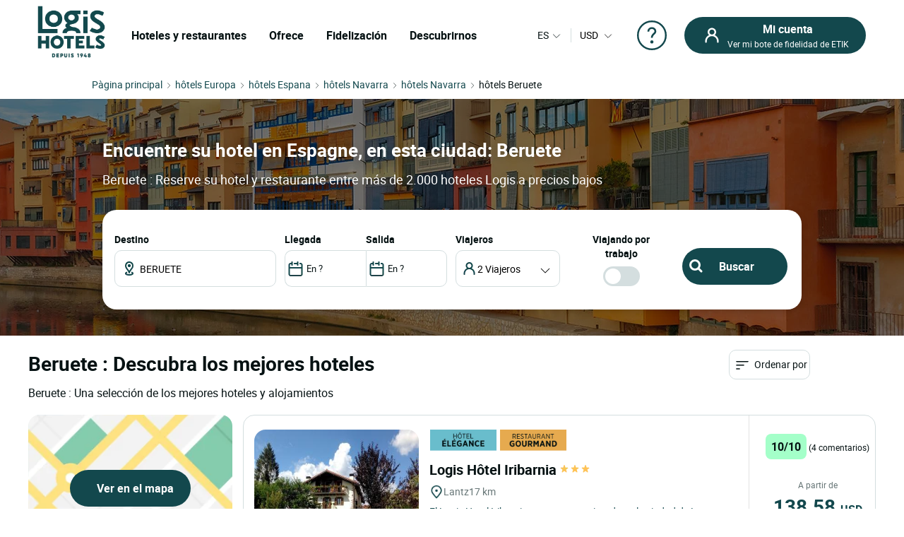

--- FILE ---
content_type: text/html; charset=UTF-8
request_url: https://www.logishotels.com/hotel/es/espana/navarra/navarra/hotel-beruete.html
body_size: 23165
content:
<!DOCTYPE html>
<html lang="es-ES">
<head>

<base
	href="https://www.logishotels.com/hotel/es/espana/navarra/navarra" />
          
         
        <title>Hoteles en Beruete, Navarra, mejor precio - LOGIS Hôtels</title>
        <meta name="description" content="¿Un hotel al mejor precio en Beruete? Descubre la ciudad de Beruete en la región Navarra y reserva entre 2000 hoteles LOGIS." />
 
  
    <meta name="keywords" content="hoteles Beruete, hotel cercano Beruete" />


  			<link href="https://www.logishotels.com/hotel/es/espana/navarra/navarra/hotel-beruete.html" rel="canonical" />
		<link href="https://www.logishotels.com/hotel/espagne/navarre/navarra/hotel-beruete.html" rel="alternate" hreflang="fr-FR" />
			<link href="https://www.logishotels.com/hotel/de/spanien/navarra/navarra/hotel-beruete.html" rel="alternate" hreflang="de-DE" />
			<link href="https://www.logishotels.com/hotel/es/espana/navarra/navarra/hotel-beruete.html" rel="alternate" hreflang="es-ES" />
			<link href="https://www.logishotels.com/hotel/en/spain/navarre/navarra/hotel-beruete.html" rel="alternate" hreflang="en-GB" />
			<link href="https://www.logishotels.com/hotel/it/spagna/navarra/navarra/hotel-beruete.html" rel="alternate" hreflang="it-IT" />
			<link href="https://www.logishotels.com/hotel/nl/spanje/navarra/navarra/hotel-beruete.html" rel="alternate" hreflang="nl-NL" />
	

	<link href="https://www.logishotels.com/hotel/espagne/navarre/navarra/hotel-beruete.html" rel="alternate" hreflang="x-default" />


	<link href="https://www.logishotels.com/hotel/commun/assets/favicon.ico" rel="shortcut icon" type="image/vnd.microsoft.icon" />

	<meta name="viewport" content="width=device-width, initial-scale=1.0, maximum-scale=1.0, user-scalable=0" />


	<meta http-equiv="content-type" content="text/html; charset=utf-8" />
	<meta name="HandheldFriendly" content="true" />
	<meta name="apple-mobile-web-app-capable" content="YES" />
		    <meta name="robots" content="index, follow" />
	


	<meta name="apple-mobile-web-app-title" content="Logis Hotels">
	<meta property="og:image" content="https://www.logishotels.com/images/visuel_textual/Image_R_espagne.jpg" />
	<!-- fonts -->
	<link rel="preload" as="font" href="https://www.logishotels.com/templates/sw_logis/fonts/roboto/Roboto-Regular-op.woff2" crossorigin="anonymous" type="application/font-woff2" />
	<link rel="preload" as="font" href="https://www.logishotels.com/templates/sw_logis/fonts/roboto/Roboto-Regular-op.woff" crossorigin="anonymous" type="font/woff" />
	<link rel="preload" as="font" href="https://www.logishotels.com/templates/sw_logis/fonts/roboto/roboto-medium-op.woff2" crossorigin="anonymous" type="application/font-woff2" />
	<link rel="preload" as="font" href="https://www.logishotels.com/templates/sw_logis/fonts/roboto/roboto-medium-op.woff" crossorigin="anonymous" type="font/woff" />
	<link rel="preload" as="font" href="https://www.logishotels.com/templates/sw_logis/fonts/roboto/roboto-bold-op.woff2" crossorigin="anonymous" type="application/font-woff2" />
	<link rel="preload" as="font" href="https://www.logishotels.com/templates/sw_logis/fonts/roboto/roboto-bold-op.woff" crossorigin="anonymous" type="font/woff" />
	<!-- fin -->

	<link href="https://www.logishotels.com/hotel/commun/assets/uikit/css/uikit.min.css?v=43" rel="stylesheet" media="screen,print" as="style" />
	<link href="https://www.logishotels.com/hotel/commun/assets/css_refonte/theme.css?v=43" rel="stylesheet" media="screen,print" as="style" />
	<script src="https://www.logishotels.com/media/vendor/jquery/js/jquery.min.js?v=43" type="text/javascript"></script>
		    <script type="text/javascript" src="https://www.logishotels.com/hotel/commun/assets/uikit/js/uikit.min.js?v=43"></script>
	
	<link rel="preload" fetchpriority="high" as="image" href="https://www.logishotels.com/images/visuel_textual/Image_R_espagne.jpg" type="image">

	<script>
	    var textes = new Array();
	    textes["COM_SWHOTEL_HOTELSEARCH_ERROR_DESTINATION"] = "Elija un destino";
	    textes["COM_SWHOTEL_HOTELSEARCH_ERROR_DATE"] = "Introduzca sus fechas de estancia";
	    textes["url_annex"] = "https://www.logishotels.com/es/firstresult";
	    textes["suivant"] = "Siguiente";
	    textes["precedent"] = "Anterior";
	    textes["first_loaded"] = true;
	    textes["first_loaded_gplace"] = true;
	    var texte = new Array();
	    texte["COM_SWHOTEL_TRIER_PAR"] = "Ordenar por";
	    texte["COM_SWHOTEL_DISTANCE"] = "Distancia";
	    texte["COM_SWHOTEL_GLOBAL_TRI"] = "Orden";
	    texte["COM_SWHOTEL_SE_RENSEIGNER_SUR_PLACE"] = "Más información sobre el terreno";
	    //var country_menu =[11,18,17,11239,13325,10143,10174,15284].join(',');
	    textes["nuits"] = "Noche(s)";
	    textes["COM_SWHOTEL_ENFANT_AGE_DE_ENFANT"] = "Edad del niño";
	    textes["COM_SWHOTEL_AN"] = "año";
	    textes["COM_SWHOTEL_ANS"] = "años";
	    textes["voyageurs"] = "viajeros";
	    textes["voyageur"] = "viajero";
	    textes["pers"] = "2 pers";
	    textes["COM_SWHOTEL_DESTINATIONS"] = "DESTINOS";
	    textes["COM_SWHOTEL_HOTELS"] = "HOTELES";
	    textes["COM_SWHOTEL_MES_DERNIERS_RECHERCHE"] = "Últimas búsquedas";
	    textes["nbr_pers"] = " viaj";

	    var hotels = new Array();
	    var hotels_init = new Array();
	    var ifmobile = "";
	    var langpre = "es";
	</script>

		<!-- Google  Tag Manager  GTM--><script>dataLayer = [{ 'event': 'pageView','envTemplate':'Hotel','pageName':'Hoteles en Beruete, Navarra, mejor precio - LOGIS Hôtels','envWork':'prod','envChannel':'desktop','envCountry':'es','envLanguage':'es','userDevice':'desktop',}];</script><!-- End Google  Tag Manager -->
<script>
                 /* initiation datalayer 4*/
                    window.dataLayer = window.dataLayer || [];
                    dataLayer.push({
                        'event' : 'page_view',
                        'page_type' : 'Hotel'
                    });
                </script>
<script>dataLayer.push({'event': 'not_logged'});</script>	<script>
	    (function(w, d, s, l, i) {
	        w[l] = w[l] || [];
	        w[l].push({
	            'gtm.start': new Date().getTime(),
	            event: 'gtm.js'
	        });
	        var f = d.getElementsByTagName(s)[0],
	            j = d.createElement(s),
	            dl = l != 'dataLayer' ? '&l=' + l : '';
	        j.async = true;
	        j.src =
	            'https://www.googletagmanager.com/gtm.js?id=' + i + dl;
	        f.parentNode.insertBefore(j, f);
	    })(window, document, 'script', 'dataLayer', 'GTM-NBGXX9J');
	</script>

		    <script src="https://www.google.com/recaptcha/api.js?onload=renderRecaptchaCallBack&amp;render=explicit&amp;hl=fr" async defer></script>
	    <script type="text/javascript" src="https://www.logishotels.com/templates/sw_logis/javascript/general.js"></script>
	    <script type="text/javascript" src="https://www.logishotels.com/components/com_ologis/assets/js/captcha_ologis.js"></script>
	    <script type="text/javascript" src="https://www.logishotels.com/media/com_swhotel/js/jquery.validate.js"></script>
	  
<meta property="og:title" content="Hoteles en BERUETE, , mejor precio - LOGIS Hôtels"/>
<meta property="og:type" content="Hotel"/>
<meta property="og:url" content="https://www.logishotels.com/hotel/es/espana/navarra/navarra/hotel-beruete.html"/>
<meta property="og:description" content="¿Un hotel al mejor precio en BERUETE? Descubre la ciudad de NAVARRA en la región  y reserva entre 2000 hoteles LOGIS."/>  

  <script>
	var base_url="https://www.logishotels.com/";
  </script>

</head>
<body class="ville" data-ville="11768">
    <!-- HEADER -->
      

<!-- <div id="loading">
    <div id="loading-image" uk-spinner="ratio: 4"></div>
</div>-->
 <header role="banner">
        <nav class="GlobHeader uk-navbar" uk-navbar  >
            <div class="contentHeader uk-width-1-2 uk-width-2-3@m uk-width-3-5@l  uk-flex uk-flex-middle ">
                <a href="#"  uk-toggle="target: #my-MenuMobile" title="Menu mobile" class="uk-hidden@m btnMobile  uk-icon" uk-icon="menu"></a>
                <div class="logo-head">
                    <a href="https://www.logishotels.com/es/"  title="logo Logis">
                        <img class="logo-img" data-src="https://www.logishotels.com/images/LOGIS_HOTELS_DEPUIS_1948_LOGOTYP.png" alt=" logo Logis" uk-img="" width="107" height="68">
                    </a>
                </div>
                <div id="MenuDesktop" class="MenuHeader uk-visible@m">
                    <div id="topMenuID">
                    <ul class="uk-navbar-nav  mod-list">
                       <li class="item-4657">
                          <a href="#" class="item-1-menu-principal lien-menu-parent " role="button" aria-haspopup="true">Hoteles y restaurantes</a>
                           
<div class="DropNav" uk-drop="mode: click;">
	<div class="drop-holder"  >
	<button  id="closeDrop" class="uk-offcanvas-close uk-icon uk-close uk-visible@m" type="button" uk-close=""></button>
        <div class="navigation-block ">
            <div class="HeaderSeo uk-hidden@m uk-hidden@l ">
            	<div class="SubHeaderSeo">
                	<button class="uk-offcanvas-close uk-icon uk-close" type="button" uk-close=""></button>
                	<a href="https://www.logishotels.com/es/" title="logo"><img class="logo-img" data-src="https://www.logishotels.com/images/LOGIS_HOTELS_DEPUIS_1948_LOGOTYP.png" alt=" logo Logis" uk-img="" width="77" height="77"></a>
                	<div id="HelpCompte-3" class="uk-float-right"></div>
            	</div>
            	<span class="btn-back-offcanvas uk-hidden@m uk-hidden@l "><i uk-icon="icon:chevron-left;ratio:0.8;"></i>Retour</span>
            	
            </div>
            <ul class="tab-nav">
              
            </ul>
        </div>
    </div>
</div>                       </li>
                       <li class="item-4658 uk-parent"><a href="#" class="s-menu-nos-offres">Ofrece</a></li>
                       <li class="item-4659 uk-parent"><a href="#" class="s-menu-sous-fidelite">Fidelización</a></li>
                       <li class="item-4660 uk-parent"><a href="#" class="s-menu-nous-decouvrir">Descubrirnos</a></li>
                    </ul>
                    <div data-category="s-menu-nos-offres" class="SubMenuGlob uk-drop">
	<div class="head-menu-1"></div>
	<span class="btn-back-submenu uk-hidden@m uk-hidden@l"> <i
		uk-icon="icon:chevron-left;ratio:0.8;"> </i> Retour
	</span>
	<ul class="nav menu" id="s-menu-nos-offres">
		<li class="item-4661 divider deeper parent" data-title="Buenos planes"
			data-parent="Buenos planes"><span class="separator ">Buenos planes</span>
			<ul class="nav-child unstyled small">
				<li class="item-4663" data-title="Última hora"
					data-parent="Buenos planes"><a
					href="https://www.logishotels.com/es/bons-plans-promotions/dernieres-minutes"
					class=" link-menu-burger">Última hora</a></li>
				<li class="item-4665" data-title="Reserva anticipada"
					data-parent="Buenos planes"><a
					href="https://www.logishotels.com/es/bons-plans-promotions/reservations-anticipees"
					class=" link-menu-burger">Reserva anticipada</a></li>
				<li class="item-4666" data-title="Ofertas especiales "
					data-parent="Buenos planes"><a
					href="https://www.logishotels.com/es/bons-plans-promotions/offres-speciales"
					class=" link-menu-burger">Ofertas especiales </a></li>
				<li class="item-4667" data-title="Ver todo"
					data-parent="Buenos planes"><a
					href="https://www.logishotels.com/es/buenas-ideas"
					class="lien-voir-tout link-menu-burger">Ver todo</a></li>
			</ul></li>

		<li class="item-5017 divider deeper parent" data-title="Regalos"
			data-parent="Regalos"><span class="separator ">Regalos</span>
			<ul class="nav-child unstyled small">
				<li class="item-5018" data-title="Tarjeta regalo"
					data-parent="Regalos"><a
					href="https://www.logishotels.com/es/regalos/tarjetas-electronicas-de-regalo"
					class=" link-menu-burger">Tarjeta regalo</a></li>
				<li class="item-5084" data-title="Cajas de regalo" data-parent="Regalos"><a href="https://logishotels.bonkdo.com/es/networkvouchers/" class=" link-menu-burger">Cajas de regalo</a></li>
				<li class="item-5089" data-title="Ver todo" data-parent="Regalos"><a href="https://www.logishotels.com/es/cadeaux" class="lien-voir-tout link-menu-burger">Ver todo</a></li>
			</ul></li>

		<li class="item-4669 divider deeper parent"
			data-title="Séjours thématisés" data-parent="Temáticas"><span
			class="separator ">Temáticas</span>
			<ul class="nav-child unstyled small">
				<li class="item-4670" data-title="Culinary delights "
					data-parent="Themed breaks"><a
					href="https://www.logishotels.com/es/nuestras-estancias-inspiradoras/fines-de-semana-y-vacaciones/fines-de-semana-y-estancias-para-los-placeres-de-la-buena-mesa"
					class=" link-menu-burger">Placeres culinarios </a></li>

				<li class="item-4674" data-title="For lovers"
					data-parent="Themed breaks"><a
					href="https://www.logishotels.com/es/nuestras-estancias-inspiradoras/fines-de-semana-y-vacaciones/fines-de-semana-y-escapadas-romanticas"
					class=" link-menu-burger">Romantico</a></li>
				<li class="item-4671" data-title="Cycling"
					data-parent="Themed breaks"><a
					href="https://www.logishotels.com/es/nuestras-estancias-inspiradoras/fines-de-semana-y-vacaciones/fines-de-semana-y-viajes-en-bicicleta"
					class=" link-menu-burger">Bicicleta</a></li>
				<li class="item-4672" data-title="With the family"
					data-parent="Themed breaks"><a
					href="https://www.logishotels.com/es/nuestras-estancias-inspiradoras/fines-de-semana-y-vacaciones/fines-de-semana-y-estancias-familiares"
					class=" link-menu-burger">En familia</a></li>

				<li class="item-4675" data-title="Ver todo"
					data-parent="Themed breaks"><a
					href="https://www.logishotels.com/es/nuestras-estancias-inspiradoras/fines-de-semana-y-vacaciones"
					class="lien-voir-tout link-menu-burger">Ver todo</a></li>
			</ul></li>
		<li class="item-4676 divider deeper parent"
			data-title="Servicios e instalaciones "
			data-parent="Servicios e instalaciones "><span class="separator ">Servicios
				e instalaciones </span>
			<ul class="nav-child unstyled small">
				
				<li class="item-4678" data-title="Empresas y grupos"
					data-parent="Servicios e instalaciones "><a
					href="https://www.logishotels.com/es/empresas-y-grupos"
					class=" link-menu-burger">Empresas y grupos</a></li>
				<li class="item-4679" data-title="hoteles que aceptan mascotas"
					data-parent="Servicios e instalaciones "><a
					href="https://www.logishotels.com/es/nuestros-servicios-e-instalaciones/nuestros-hoteles-que-admiten-mascotas"
					class=" link-menu-burger">Hoteles que aceptan mascotas</a></li>
				<li class="item-4680" data-title="Nuestros hoteles con piscina"
					data-parent="Servicios e instalaciones "><a
					href="https://www.logishotels.com/es/nuestros-servicios-e-instalaciones/nuestros-hoteles-con-piscina"
					class=" link-menu-burger">Nuestros hoteles con piscina</a></li>
					<li class="item-4681" data-title="Desayuno"
					data-parent="Desayuno"><a
					href="https://www.logishotels.com/es/nuestros-servicios-e-instalaciones/desayuno-incluido"
					class=" link-menu-burger">Desayuno</a></li>
			</ul></li>

	</ul>
</div>
<div data-category="s-menu-sous-fidelite"
	class="SubMenuGlob GlobOptionMenu uk-drop uk-text-center">
	<div class="head-menu-1"></div>
	<span class="btn-back-submenu uk-hidden@m uk-hidden@l"> <i
		uk-icon="icon:chevron-left;ratio:0.8;"> </i> Retour
	</span>
	<ul class="nav menu" id="s-menu-sous-fidelite">
		<li class="item-4668" data-title="Su programa de fidelidad"
			data-parent=""><a
			href="https://www.logishotels.com/es/etik-su-programa-de-fidelidad/gana-euros-con-etik"
			class=" link-menu-burger"> <img
				src="https://www.logishotels.com/images/icones-header/votre-programme-de-fidelite.png"
				alt="Su programa de fidelidad" width="71" height="38" loading="lazy">
				<span class="image-title">Su programa de fidelidad</span>
		</a></li>
        <li class="item-4684" data-title="Ayuda y Preguntas" data-parent="">
			<a
			href="https://www.logishotels.com/es/ayuda-a-la-fidelizacion-etik/fragen-zu-ihrem-treuprogramm"
			class=" link-menu-burger"> <img
				src="https://www.logishotels.com/images/icones-header/faq-aide-et-questions.png"
				alt="Ayuda y Preguntas" width="71" height="38" loading="lazy"> <span
				class="image-title">Ayuda y Preguntas</span>
		</a>
		</li>
	</ul>
</div>
<div data-category="s-menu-nous-decouvrir"
	class="SubMenuGlob GlobOptionMenu uk-drop uk-text-center">
	<div class="head-menu-1"></div>
	<span class="btn-back-submenu uk-hidden@m uk-hidden@l"> <i
		uk-icon="icon:chevron-left;ratio:0.8;"> </i>Retour
	</span>
	<ul class="nav menu" id="s-menu-nous-decouvrir">
		<li class="item-4870" data-title="Hoteles y alojamientos"
			data-parent=""><a
			href="https://www.logishotels.com/es/descubranos/nuestros-hoteles-y-alojamientos/nuestros-alojamientos"
			class=" link-menu-burger"><img
				src="https://www.logishotels.com/images/icones-header/nos-hotels-et-hebergements.png"
				alt="Hoteles y alojamientos" width="37" height="34" loading="lazy"><span
				class="image-title">Hoteles y alojamientos</span></a></li>
		<li class="item-5031" data-title="Nuestros restaurantes" data-parent=""><a
			href="https://www.logishotels.com/es/nuestros-servicios-e-instalaciones/nuestros-restaurantes"
			class=" link-menu-burger"><img
				src="https://www.logishotels.com/images/icones-header/nos-restaurants.png"
				alt="Nuestros restaurantes" width="51" height="67" loading="lazy"><span
				class="image-title">Nuestros restaurantes</span></a></li>
		<li class="item-4869"
			data-title="Nuestras marcas : Urban, Premium, Table distinguée"
			data-parent=""><a
			href="https://www.logishotels.com/es/descubranos/nuestras-marcas/"
			class=" link-menu-burger"><img
				src="https://www.logishotels.com/images/icones-header/toutes-nos-marques-urbaines-premium-table-distinguee.png"
				alt="Nuestras marcas : Urban, Premium, Table distinguée" width="61"
				height="40" loading="lazy"><span class="image-title">Nuestras marcas
					: Urban, Premium, Table distinguée</span></a></li>
		<li class="item-4867" data-title="Nuestros compromisos" data-parent=""><a
			href="https://www.logishotels.com/es/descubranos/nuestros-compromisos/"
			class=" link-menu-burger"><img
				src="https://www.logishotels.com/images/icones-header/nos-engagements.png"
				alt="Nuestros compromisos" width="28" height="30" loading="lazy"><span
				class="image-title">Nuestros compromisos</span></a></li>
	</ul>
</div>                    </div>
                </div>
                
                
                <!-- Menu mobile -->
                <div id="my-MenuMobile" uk-offcanvas class="uk-hidden@m uk-hidden@l MenuMobile">
                    <div id="MobileMenu" class="uk-offcanvas-bar">
                        <div class="headerMobRe">
                            <button class="uk-offcanvas-close" type="button" uk-close></button>
                             <div class="logo-head">
                                 <a href="https://www.logishotels.com/es/"  title="logo Logis">
                                    <img class="logo-img" data-src="https://www.logishotels.com/images/LOGIS_HOTELS_DEPUIS_1948_LOGOTYP.png" alt=" logo Logis" uk-img="" width="77" height="77">
                                </a>
                            </div>
                            <div id="HelpCompte-1" class="uk-float-right"></div>
                        </div>
                         
                     </div>
                </div>
            </div>
            <!-- connexion lang-->
            <div class="LangConnexion uk-width-1-2 uk-width-1-3@m uk-width-2-5@l ">
                <div id="langDesktop" class="langDesktop">
                    <div id="TopLangId" class="ModLangDevis">
                      
                        <!-- LANGUAGE SWITCHER -->
                        <div class="navLanguage ">
                                                       
                            <a href="javascript:void(0);" class="MenuLangswitch btn_Bg_lang_" title="langswitch"  >
                                <span class="LangActiveText "></span><i uk-icon="icon:chevron-down;ratio:0.8"></i>
                            </a>
                            <div id="LangModal" uk-dropdown="mode: click" class="uk-dropdown">
                                <div class="uk-hidden@m uk-hidden@l toplang">
                                    <span class="h2_textual">
                                        Seleccione su idioma                                    </span>
                                    <button id="closeDrop-1" class="uk-close-default" type="button" uk-close></button>
                                </div>
                                
                                                                <ul class=" uk-dropdown-nav">
                                    <li class="" dir="ltr">
                                        <a href="https://www.logishotels.com/hotel/en/spain/navarre/navarra/hotel-beruete.html">
                                            <span class="flag_img bg-en"></span><span class="TextFlag" data-lang="EN"> English</span> </a>
                                    </li>
                                    <li class="" dir="ltr">
                                        <a href="https://www.logishotels.com/hotel/espagne/navarre/navarra/hotel-beruete.html">
                                            <span class="flag_img bg-fr"></span> <span class="TextFlag"  data-lang="FR">Français</span> </a>
                                    </li>
                                    <li class="" dir="ltr">
                                        <a href="https://www.logishotels.com/hotel/de/spanien/navarra/navarra/hotel-beruete.html">
                                            <span class="flag_img bg-de"></span> <span class="TextFlag"  data-lang="DE">Deutsch </span></a>
                                    </li>
                                    <li class="lang-active" dir="ltr">
                                        <a href="https://www.logishotels.com/hotel/es/espana/navarra/navarra/hotel-beruete.html">
                                            <span class="flag_img bg-es"></span> <span class="TextFlag" data-lang="ES">Español</span> </a>
                                    </li>
                                    <li class="" dir="ltr">
                                        <a href="https://www.logishotels.com/hotel/it/spagna/navarra/navarra/hotel-beruete.html">
                                            <span class="flag_img bg-it"></span><span class="TextFlag" data-lang="IT"> Italiano</span> </a>
                                    </li>
                                    <li class="" dir="ltr">
                                        <a href="https://www.logishotels.com/hotel/nl/spanje/navarra/navarra/hotel-beruete.html">
                                            <span class="flag_img bg-nl"></span> <span class="TextFlag" data-lang="NL">Nederlands</span> </a>
                                    </li>
                                </ul>
                                
                                                                
                            </div>
                        </div>
                        <!-- fin lang -->
                          <div class="nav-currency">
                            	



	 
	
	  <form name="form_devise" id="form_devise" method="post">
    <!-- <p class="uk-hidden@m">Divisa</p> -->
    <button type="button" class="BtnDevisModal" uk-toggle="target: #modal-Devise">
   
       	  
        <span class="Devise-1"> USD</span>
                          <span class="Devise-2 uk-hidden@m uk-hidden@l"> US DOLLAR</span>        
       	<input type="hidden" id="devise_client" value="USD" />
          <i uk-icon="icon:chevron-down;ratio:0.8;" class="uk-icon"></i>
        </button>
        <div class="ModalContainerDevise ">
      <div id="modal-Devise" class="ModalDevise" uk-modal>
       
       </div>
       </div>
       <input type="hidden" name="currency" id="currency" value="" />
    </form>
	


  

                        </div>
                    </div>
                </div>
                <!-- fin lang devis -->
                <div class="helpMenu">
                                   
                <a href="https://www.logishotels.com/es/ayuda/ayuda-para-reservas/ayuda-para-reservas-de-vacaciones" target="_blank" uk-icon="icon:question;ratio:2.2;"></a>
                </div>
                <div class="connexionTop">
                
                <div class="version_mobile uk-hidden@s uk-hidden@m uk-hidden@l">
                    
                                                    <a class="hors_ligne uk-button uk-button-primary" href="#PanneauCompte" uk-toggle>
                            <i uk-icon="icon:sw-user;ratio:1.2;" class="uk-icon"></i></a>
                                            
                    
                </div>
                <div class="version_desktop uk-visible@s">
                                            <a class="hors_ligne uk-button uk-button-primary" href="#PanneauCompte" uk-toggle>
                            <i  uk-icon="icon:sw-user;ratio:1.2;"></i>
                            <span class="uk-visible@m">
                                <strong>Mi cuenta </strong>
                                Ver mi bote de fidelidad de ETIK                            </span>
                        </a>
                                    </div>
                
             </div>
             
           </div>  

        </nav>
    </header>

<!--  -->
<div id="PanneauCompte" class="PanneauMonCompte" uk-offcanvas="flip: true">
    <div class="uk-offcanvas-bar">
        <button class="uk-offcanvas-close" type="button" uk-close></button>
        

                    <div class="modeNonConnecter ">
                <div class="h2_textual">Identifíquese</div>
                <div class="PanneauEtik">
                    <div><img src="https://www.logishotels.com/images/icones-header/votre-programme-de-fidelite.png" width="53" /></div>
                    <div>
                        <strong>El programa de fidelidad gratuito.</strong>
                        <p> Válido en el hotel y en el restaurante</p>
                    </div>
                </div>


                    <div id="rendered-creat-account" class="Content_form rendered-form">
                        <form method="post" id="form-rendered-creat-account-modal" action="https://www.logishotels.com/" class="form_login_dash_modal" >
                                        
                            <div class="champsInput">

                                <label for="card-login" class="fb-text-label">Correo electrónico</label>
                                <input onkeyup="this.value = this.value.toLowerCase();" value="" type="email" class="form-control" type="text" id="text-votre-email-modal" name="card-login" placeholder="Email" autocomplete="off" aria-label="Correo electrónico" required />
                                <span class="validate-email">Introduzca una dirección de correo electrónico válida</span>
                                <span class="highlight"></span>
                               

                            </div>
                            <div class="champsInput">
                                <label for="card-password">Contraseña</label>
                                <div class="uk-position-relative">
                                    <input type="password" id="password_login_modal" name="card-password" placeholder="Contraseña"  autocomplete="off" aria-label="Contraseña" required/>
                                     <button type="button" class=" input-password-toggle">
                                       <span class="icon-fw" aria-hidden="true"></span>
                                     </button>
                                      <span class="validate-password">Introduzca su contraseña</span>
                                </div>
                                <div class="uk-text-right"><a href="#ModalOptions_PasswordOublie" uk-toggle>Contraseña olvidada ?</a></div>
                            </div>


                            <input type="hidden" name="option" value="com_ologis"> 
                            <input type="hidden" name="view" value="compte"> 
                            <input type="hidden" name="task" value="authentification"> 
                            <input type="hidden" name="url" value="https://www.logishotels.com/es/my-account"> 
                            
                            <div class=" form-group field-button-valider">
                                
                                <button type="button" disabled="disabled" onclick="validateForm(this,'form-rendered-creat-account-modal','recaptchaLogin_modal');"  class="uk-button uk-button-primary btn-login" name="button-valider"  id="button-valider-modal">Conectarse</button> 

                            </div>              
                           <!-- #######################  BEGIN RECAPTCHA INVISIBLE #######################  -->  
                                                   
                            <div id='recaptchaLogin_modal'></div>                     
                            <input id="public_key_invisible" type="hidden" value="6Le-2qgUAAAAAImRsvXfc3j93HN3p4B2fjD14R6N"/>
                            <!-- #######################  END RECAPTCHA INVISIBLE #######################  -->  
                        </form>
                    </div>    



                <div class="champsInput">
                    <button class="uk-button uk-button-secondary" onclick="window.location.href='https://www.logishotels.com/es/create-account/ ';">Únase al programa de fidelidad</button>
                </div>
                <div class="lienPanneau">
                    <a href="https://www.logishotels.com/es/acces-a-mes-reservations">Ver mis reservas sin cuenta</a>
                    <a href="https://www.logishotels.com//es/ayuda-a-la-fidelizacion-etik/fragen-zu-ihrem-treuprogramm" class="besoin_daide">Ayuda</a>
                </div>
            </div>


        
    </div>
</div>



<!-- modal -->
<div id="ModalOptions_PasswordOublie" class="PasswordForget Content_form" uk-modal>
    <div class="uk-modal-dialog uk-modal-body">
        <button class="uk-modal-close-default" type="button" uk-close></button>
        <div class="modal-body" id="modal-send">
            <span class="h2_textual uk-modal-title uk-text-center">
                Contraseña olvidada ?            </span>
            <form method="post" id="PasswordOublie" action="?option=com_ologis&task=PasswordOublie">
                <div class="form-group field-text-votre-email">
                    <span style="display: none;" id="msg_identifiant_invalide" class="error error_msg">
                        La dirección de correo electrónico introducida no se corresponde con ninguna cuenta existente</span>
                    <label for="courriel_in" class="fb-text-label">Correo electrónico</label>
                    <input onkeyup="this.value=this.value.toLowerCase()" type="text" name="courriel_in" id="courriel_in" placeholder="Email" />
                    <span class="validate-email">Introduzca una dirección de correo electrónico válida</span>
                    <span class="highlight"></span>
                   
                </div>
                <p class="txt_forgetpass_msg">
                    Recibirá un enlace para restablecer su contraseña                </p>
                <div id='recaptchaLogin_forgetPassword'></div>
            </form>
            <div class="fb-button form-group field-button-valider">
                <button onclick="validateForm_forgetPassword(this,'PasswordOublie','recaptchaLogin_forgetPassword');" id="button-valider_mps" name="text-votre-email" class="uk-button uk-button-primary">
                    Valider</button>
            </div>
        </div>

    </div>
</div>


<div id="emailConfSend" class="PasswordForget Content_form" uk-modal>
    <div class="uk-modal-dialog uk-modal-body">
        <button class="uk-modal-close-default" type="button" uk-close></button>

        <div class="modal-body" id="modal_message" >
            <span class="h2_textual uk-modal-title uk-text-center">
                ¿Contraseña olvidada?            </span>
            <div class="img_etape uk-text-center">
                <img data-src="https://www.logishotels.com//components/com_ologis/assets/images/check.svg" alt="¿Contraseña olvidada?" width="60" height="61" uk-img>
            </div>
            <p class="txt_reini_pss">
                ¡Acabamos de enviarle un enlace! <br />Haga clic en el enlace para restablecer su contraseña            </p>
        </div>
    </div>
</div>

<!-- fin -->

<script type="text/javascript">

   jQuery ( document ).ready ( function () {

        var isshow = localStorage.getItem('isshow');
        if (isshow== null) {
            localStorage.setItem('isshow', 1);
        }
        $(".input-password-toggle").click(function() {

            $(this).toggleClass("icon-eye");
                input = $(this).parent().find("input");
            if (input.attr("type") == "password") {
                input.attr("type", "text");
            } else {
                input.attr("type", "password");
            }
        });



    show_password ();
    forget_password ();
    //mdp_oublie ();
    jQuery( "#form-rendered-creat-account-modal input" ).keyup(function() {
        jQuery( this ).parent().find("label").show();
         if(!jQuery( this ).val() ){
             jQuery( this ).parent().find("label").hide();
         }
    });


    if(jQuery('#form-rendered-creat-account-modal').length){        
        if ( jQuery ( '#form-rendered-creat-account-modal' ).validate().checkForm() ) {
            jQuery ( '#form-rendered-creat-account-modal #button-valider-modal' ).prop ( "disabled" , false );
        }
    }



    jQuery ( "#form-rendered-creat-account-modal" ).validate ( { 
    rules : {
        "card-password" : "required" , "card-login" : {
        required : true , email : true
        }
    } , errorPlacement : function ( error , element ) {
    }

    } );

    jQuery ( '#form-rendered-creat-account-modal input' ).on ( 'keyup blur' , function (event) {
        //var form_account = jQuery( "#form-rendered-creat-account-modal" ).validate();
        if (event.keyCode === 13 && form_account.valid() ==true) {
            validateForm(this,'form-rendered-creat-account-modal','recaptchaLogin_modal');
        }   

    } );

    jQuery ( '#form-rendered-creat-account-modal #text-votre-email-modal' ).on ( 'blur' , function (event) {
        var form_account = jQuery( "#form-rendered-creat-account-modal" ).validate();
        
        if ( jQuery ( '#form-rendered-creat-account-modal' ).validate().checkForm() ) {
            jQuery ( '#form-rendered-creat-account-modal #button-valider-modal' ).addClass ( 'valid' );
            jQuery ( '#form-rendered-creat-account-modal #button-valider-modal' ).prop ( "disabled" , false );
            
        }else {
            jQuery ( '#form-rendered-creat-account-modal #button-valider-modal' ).removeClass ( 'valid' );
            jQuery ( '#form-rendered-creat-account-modal #button-valider-modal' ).prop ( "disabled" , true );
        }

        //check si l'email est valide ou pas (ticket 60388)
        var emailIsValid = jQuery ( '#form-rendered-creat-account-modal' ).validate().element(jQuery('#text-votre-email-modal'));
        if(emailIsValid){
            jQuery ( '#form-rendered-creat-account-modal .validate-email' ).hide();
        }else{
            jQuery ( '#form-rendered-creat-account-modal .validate-email' ).show();
        }


    });

    $('#form-rendered-creat-account-modal #password_login_modal').on('blur', function(event) {

        var passwordField = jQuery('#password_login_modal').val().trim();

        // Vérifier manuellement si le champ de mot de passe a une valeur
        if (passwordField !== '') {
            // Si le champ a une valeur, on cache le message d'erreur
            jQuery('#form-rendered-creat-account-modal .validate-password').hide();
        } else {
            // Si le champ est vide, on affiche le message d'erreur
            jQuery('#form-rendered-creat-account-modal .validate-password').show();
        }

        // Vérifier la validité du formulaire
        if (jQuery('#form-rendered-creat-account-modal').validate().checkForm()) {
            jQuery('#form-rendered-creat-account-modal #button-valider-modal').addClass('valid');
            jQuery('#form-rendered-creat-account-modal #button-valider-modal').prop("disabled", false);
        } else {
            jQuery('#form-rendered-creat-account-modal #button-valider-modal').removeClass('valid');
            jQuery('#form-rendered-creat-account-modal #button-valider-modal').prop("disabled", true);
        }

    });
});
//-->
</script>






<!-- //HEADER -->
<script>
jQuery(document).ready(function($) {
jQuery(window).on('load', function () {
    jQuery('#loading').hide();
  });
});
var LangText = jQuery('.lang-active .TextFlag').attr('data-lang');
jQuery('.LangActiveText').text(LangText);
if (jQuery(window).width() < 960) {
    jQuery('#closeDrop-1').click(function(){
        UIkit.dropdown("#LangModal").hide();
    });
    
    
}else{
 //jQuery(".MenuHeader").find(".uk-navbar-nav .uk-parent").appendTo(".MonCompteDesktopDiv ul ");
    
}
</script>

   
    <!-- //HEADER -->
	<noscript>
		<iframe src="https://www.googletagmanager.com/ns.html?id=GTM-NBGXX9J"
			height="0" width="0" class="uk-hidden"></iframe>
	</noscript>
	
	<main role="main">
	
	<div id="themPage" class="PageGlob">

		<!-- dbut moteur -->
                
     	  <div id="PathwayDesktop">
<ul itemtype="http://schema.org/BreadcrumbList" class="breadcrumb">
               <li itemprop="itemListElement" itemscope itemtype="http://schema.org/ListItem" >
        <a href="https://www.logishotels.com" itemprop="item"> <span itemprop="name">Pàgina principal</span> </a>
        <meta itemprop="position" content="1">
      </li>
                                  
                                <li itemprop="itemListElement" itemscope itemtype="http://schema.org/ListItem">
                  	<i class="uk-icon" uk-icon="chevron-right"></i>
                     <a href="https://www.logishotels.com/hotel/es/" itemprop="item"> <span itemprop="name">hôtels Europa</span></a>
                      <meta itemprop="position" content="2" />
                  </li>
                                                
                                <li itemprop="itemListElement" itemscope itemtype="http://schema.org/ListItem">
                  	<i class="uk-icon" uk-icon="chevron-right"></i>
                     <a href="https://www.logishotels.com/hotel/es/espana" itemprop="item"> <span itemprop="name">hôtels Espana</span></a>
                      <meta itemprop="position" content="3" />
                  </li>
                                                
                                <li itemprop="itemListElement" itemscope itemtype="http://schema.org/ListItem">
                  	<i class="uk-icon" uk-icon="chevron-right"></i>
                     <a href="https://www.logishotels.com/hotel/es/espana/navarra/" itemprop="item"> <span itemprop="name">hôtels Navarra</span></a>
                      <meta itemprop="position" content="4" />
                  </li>
                                                
                                <li itemprop="itemListElement" itemscope itemtype="http://schema.org/ListItem">
                  	<i class="uk-icon" uk-icon="chevron-right"></i>
                     <a href="https://www.logishotels.com/hotel/es/espana/navarra/navarra/" itemprop="item"> <span itemprop="name">hôtels Navarra</span></a>
                      <meta itemprop="position" content="5" />
                  </li>
                                                
                             
                  <li itemprop="itemListElement" itemscope itemtype="http://schema.org/ListItem">
                  	<i class="uk-icon" uk-icon="chevron-right"></i>
                     <span   itemprop="name"> <span itemprop="name">hôtels Beruete</span></span>
                      <meta itemprop="position" content="6" />
                  </li>
                       </ul>
   </div>
   
   

      
   <script type="application/ld+json">
{"@context":"https://schema.org","@type":"BreadcrumbList","itemListElement":[{"@type":"ListItem","position":1,"item":{"@id":"https://www.logishotels.com","name":"Pàgina principal"}},{"@type":"ListItem","position":2,"item":{"@id":"https://www.logishotels.com/hotel/es/","name":"hôtels Europa"}},{"@type":"ListItem","position":3,"item":{"@id":"https://www.logishotels.com/hotel/es/espana","name":"hôtels Espana"}},{"@type":"ListItem","position":4,"item":{"@id":"https://www.logishotels.com/hotel/es/espana/navarra/","name":"hôtels Navarra"}},{"@type":"ListItem","position":5,"item":{"@id":"https://www.logishotels.com/hotel/es/espana/navarra/navarra/","name":"hôtels Navarra"}},{"@type":"ListItem","position":6,"item":{"name":"hôtels Beruete"}}]}</script>


   
          <div id="niveau_city" class="bann_search">
    <img data-src="https://www.logishotels.com/images/visuel_textual/Image_R_espagne.jpg" uk-img class="uk-visible@m" />    <div class="BgSearchHome"></div>
    <div class="StickySearch" uk-sticky="">
        <div class="moteur_search">



            	<h1>Encuentre su hotel en Espagne, en esta ciudad: Beruete</h1>	  	<p class="h2_textual">Beruete : Reserve su hotel y restaurante entre más de 2.000 hoteles Logis a precios bajos</p>
	

            <div id="MobileSearchT" class="SearchMobileTextual ContentSearch uk-position-relative uk-hidden@m uk-hidden@l">
                <div class="DestinationMoteur">
                    <label for="destination">Destino</label>
                    <input type="text" value="BERUETE" name="destination" placeholder="Destino, ciudad, nombre del hotel..." class="destination_ville destVilleMob">
                    <input type="text" value="BERUETE" name="destination_" placeholder="Destino ? En ? 2 pers ... " class="destVilleMobSticky destination_ville MobSticky">
                </div>
                <div class="DateMoteur">
                    <div class="DateGlob">
                        <label for="DateIn">Fechas</label>
                        <input type="text" value="En ?" class="DateArrive dateArriveMobile" placeholder="En ?" autocomplete="off" />
                    </div>
                    <div class=" ChampVoyage">
                        <label for="adult_ville">viajeros</label>
                        <input type="text" name="adult_ville" class="adult_ville" value="2 viajeros " autocomplete="off" aria-label="2 adultos  - 0 niños">
                    </div>
                </div>
                <span uk-toggle="#ModalSearchMob" uk-toggle class="uk-position-cover"></span>
            </div>

            <div id="ModalSearchMob" class="ModalTextualSearch">
                <div class="uk-hidden@m uk-hidden@l">
                    <div class="uk-modal-title">Su búsqueda</div>
                    <button class="uk-modal-close-default" type="button" uk-close></button>
                </div>
                <div id="map_canvas" style="display:none;"></div>
                <div id="google_autocompleter"></div>
                <div id="result"></div>
                                <form method="get" onsubmit="return verifForm_annex(this);" action="/es/hotels" id="hotelsearchForm">
                                        <div class="uk-grid-small ContentSearch" uk-grid>
                        <div class="uk-width-1-1 uk-width-1-4@m  DestinationMoteur">
                            <span id="destination-clean" class="clean-input uk-hidden" uk-icon="close"></span>
                            <img id="destination-spinner" src="https://www.logishotels.com/images/spinner-1.gif" alt="spinner">
                            <label for="destination">Destino</label>
                            <input value="BERUETE" type="text" name="destination" id="destination" class="ui-autocomplete-input destination_ville"
                                title="Destination"  placeholder="Destino, ciudad, nombre del hotel..." autocomplete="off">
                                                    </div>
                        <div class="uk-width-1-4@m  DateMoteur ">
                            <div class="DateGlob">
                                <label for="DateIn">LLEGADA</label>
                                <input readonly="readonly" type="text" id="DateIn" name="DateIn" value="" class="DateArrive input_dates" placeholder="En ?" autocomplete="off" />
                            </div>
                            <div class="DateGlob">
                                <label for="DateIn">SALIDA</label>
                                <input readonly="readonly" aria-label="DateOut" type="text" id="DateOut" name="DateOut" value="" class="DateDepart input_dates" placeholder="En ?" autocomplete="off" />
                            </div>

                        </div>
                        <div class="uk-width-1-1 uk-width-1-6@m  ChampVoyage">
                            <label for="adult_ville">viajeros</label>
                            <button class=" buttonvoyage uk-width-1-1" type="button" aria-label="voyageur">
                                <span id="nb_personne">
                                    2 viajeros                                </span>
                                <span class=" uk-icon" uk-icon="chevron-down"></span>
                            </button>
                            <div class="BlocRommPop" uk-dropdown="mode: click;">
                                <hr class="HomeSep">
                                <div class="adultLine lineRoom uk-flex uk-flex-middle">
                                    <label for="input_adulte">
                                        adulto(s)</label>
                                    <button onclick="ChangeNumberOccupation(this,1,15,'adulte');" class="minus" type="button" aria-label="Borrar"><span class="sr-only">
                                            Borrar</span></button>
                                    <input readonly="readonly" id="input_adulte" class="adultsNumber number" name="nb_adultes" type="text" value="2" tabindex="-1">
                                    <button onclick="ChangeNumberOccupation(this,1,15,'adulte');" class="plus" type="button" aria-label=" Añadir"><span class="sr-only">
                                            Añadir</span></button>
                                </div>
                                <hr>
                                <div class="EnfantLine lineRoom uk-flex uk-flex-middle">
                                    <label for="input_enfant">
                                        niño(s) <span>De 0 a 12 años</span></label>
                                    <button onclick="ChangeNumberOccupation(this,0,10,'enfant');" id="minus" class="minus" type="button" aria-label="Borrar"><span class="sr-only">
                                            Borrar</span></button>
                                    <input readonly="readonly" id="input_enfant" class="EnfantNumber number" name="nb_enfants" type="text" value="0" tabindex="-1">
                                    <button onclick="ChangeNumberOccupation(this,0,10,'enfant');" id="plus" class="plus" type="button" aria-label="Añadir"><span class="sr-only">
                                            Añadir</span></button>
                                </div>

                                <div id="AgeEnfant_container" class="AgeEnfant lineRoom">

                                    
                                </div>

                                                                    <hr>
                                    <div class="lineRoom uk-flex uk-flex-middle">
                                        <label for="nb_chambres">Habitación(es)</label>
                                        <button onclick="ChangeNumberChambre(this,1,5,'chambres');" id="minus-1" class="minus" type="button" aria-label="Borrar"><span class="sr-only">
                                                Borrar</span></button>
                                        <input id="nb_chambres" class="number" name="nb_chambres" type="text" value="1" tabindex="-1">
                                        <button onclick="ChangeNumberChambre(this,1,5,'chambres');" id="plus-1" class="plus" type="button" aria-label="Añadir"><span class="sr-only">
                                                Añadir</span></button>
                                    </div>
                                                                <span onclick="closeMe('BlocRommPop')" class="ValiderBtn">Validar</span>
                            </div>
                        </div>
                        <div class="TravelMoteur uk-width-1-6@m">
                            <label for="you-travel">
                                <strong>Viajando por trabajo</strong>
                                <input type="checkbox" name="you-travel" id="you-travel">
                                <span></span>
                            </label>
                        </div>
                        <div class=" uk-width-1-1 uk-width-1-6@m ">
                            <input type="submit" value="Buscar " class="btnRecherche uk-button uk-button-primary uk-width-1-1" title="Buscar ">
                                                            <input id="destination_val" name="destination_val" type="hidden" value="BERUETE" />
                                <input id="destination_lat" name="destination_lat" type="hidden" value="43.0268433" />
                                <input id="destination_long" name="destination_long" type="hidden" value="-1.8250049" />
                                <input id="destination_short" name="destination_short" type="hidden" value="" />
                                <input id="destination_hotel_code" name="destination_hotel_code" type="hidden" value="" />
                                                                <? /* SWPP #56909 Hôtels non-réservables à partir des pages textual target */ ?>
                                <input type="hidden" name="opt_chambre" id="opt_chambre" value="2" />

                                                                                       </div>
                    </div>
                </form>
            </div>
        </div>

    </div>
</div>


<div id="ModalOptions_error" class="Modal_cal_alt" uk-modal style="top:90px">
    <div class="uk-modal-dialog">
        <div class="uk-alert-danger" uk-alert>
            <button class="uk-modal-close-default" type="button" uk-close></button>
            <p class="modal-body-msg-cal" aria-hidden="true"></p>
        </div>
    </div>
</div>  
				<div uk-filter="target: .js-filter-dispo" class="Pagecontent uk-container uk-container-center">
		<div class="TopContent" uk-grid>
	<div class="TitleTop uk-width-4-5@m">
		

		
			<h2>Beruete : Descubra los mejores hoteles</h2>
			<p class="uk-visible@m">Beruete : Una selección de los mejores hoteles y alojamientos</p>

		
		
	</div>

	<div class="uk-width-1-5@m TriTop" uk-slider>
		<ul class="uk-slider-items">
			<li class="uk-hidden@m uk-hidden@l"><a onclick='document.getElementById("form_id").submit();' target="_blank" class="showMapMobile BtnFilterMob"><i uk-icon="icon:sw-map;ratio:0.8;"></i>Mapa</a></li>
			<li class="uk-hidden@m uk-hidden@l"><span id="BtnEquipementPopulaire" class="BtnFilterMob" title="equipement populaire"><span class="marg-5" uk-icon="sw-equip"></span>Instalaciones populares</span></li>

			<li class="TriPar">
				<div class=" SelectTri ">
					<i uk-icon="sw-sort"></i>
					<select name="trier_par" aria-label="trier par">

						<option  value="data-order">Ordenar por</option>
													<option value="data-distance">Distancia</option>
												<option value="data-prix">Precio ascendente</option>
						<option value="data-prix-desc">Precio descendente</option>
						<option value="data-avis-desc">Nota de los clientes</option>
					</select>
				</div>
			</li>
			<li class="uk-hidden@m uk-hidden@l"><span id="BtnEtoile" class="BtnFilterMob"><span class="marg-5" uk-icon="sw-grade"></span>Estrellas</span></li>
			<li class="uk-hidden@m uk-hidden@l"><span class="BtnFilterMob" style="visibility: hidden">&nbsp;</span></li>
		</ul>
	</div>
</div>


<div class="uk-hidden" id="hidden_tri">
	<div id="data-order" uk-filter-control="sort: data-order"></div>
			<div id="data-distance" uk-filter-control="sort: data-distance">Distancia</div>
		<div id="data-prix" uk-filter-control="sort: data-prix">Precio ascendente</div>
	<div id="data-prix-desc" uk-filter-control="sort: data-prix; order: desc">Precio descendente</div>
	<div id="data-avis-desc" uk-filter-control="sort: data-avis; order: desc">Nota de los clientes</div>
</div>		  <div class="uk-grid-small" uk-grid>
       	 	     <!-- left -->
       	 		<div class="LeftPage uk-width-1-4@m">
					<div id="containerFilterListe">
			<div class="MapLeft uk-position-relative RadiusGlob"
			data-src="https://www.logishotels.com/hotel/commun/assets/images/map.png"
			uk-img>
		
			<a onclick='document.getElementById("form_id").submit();' target="_blank"
				title="Ver en el mapa"
				class="uk-position-cover uk-flex uk-flex-middle uk-flex-center"> <span
					class="uk-button uk-button-primary"><i class="marg-5"
						uk-icon="location"></i>
					Ver en el mapa</span>
			</a>


		</div>
		<form id="form_id" target="_blank" method="get" action="/es/recherche-cartographique?zoneid=11768">

		<input type="hidden" name="zoneid" value="11768" />		<input name="viewmap" type="hidden" value="true" />
		<input name="textual" type="hidden" value="1" />
		<div id="EquipementPopulaire" class="FilterLeft EquipementPopulaireClss">
			<div class="SubFiltreCanvas ">
				<div class="TitreFiltre uk-position-relative">
					Instalaciones populares <span
						class="closeCanva uk-hidden@m uk-hidden@l" uk-close></span>
				</div>
				<div class="ElementFilter dataLayerFilter">
					<label for="wifi">
						<input name="filter-services[]"
							data-libelle="'Wi-Fi'" filter-type="data-services" value="33" filter-value="33"
							class="uk-checkbox sw-check" type="checkbox"> <span
							class="libelleFiltre">'Wi-Fi'</span>
						<span class="Nbfiltre" filter-type="data-services" filter-value="33"></span>
					</label>
				</div>
				<div class="ElementFilter dataLayerFilter">
					<label for="Restaurant">
						<input name="filter-services[]"
							id="Restaurant" data-libelle="Restaurant"
							filter-type="data-services" filter-value="RESTO" value="RESTO"
							class="uk-checkbox sw-check" type="checkbox">
						<span class="libelleFiltre">Restaurant</span> <span
							class="Nbfiltre" filter-type="data-services" filter-value="RESTO"></span>
					</label>
				</div>
				<div class="ElementFilter dataLayerFilter">
					<label for="annimaux">
						<input name="filter-services[]" id="annimaux"
							data-libelle="Se admiten mascotas" filter-type="data-services"
							filter-value="21" value="21" class="uk-checkbox sw-check" type="checkbox">
						<span class="libelleFiltre">Se admiten mascotas</span>
						<span class="Nbfiltre" filter-type="data-services"
							filter-value="21"></span>
					</label>
				</div>
				<div class="ElementFilter">
					<label for="Piscine">
						<input name="filter-services[]" id="Piscine"
							data-libelle="Piscina" filter-type="data-services"
							filter-value="10" value="10"
							class="uk-checkbox sw-check" type="checkbox">
						<span class="libelleFiltre">Piscina</span> <span class="Nbfiltre"
							filter-type="data-services" filter-value="10"></span>
					</label>
				</div>
				<div class="ElementFilter dataLayerFilter">
					<label for="Parking">
						<input name="filter-services[]" id="Parking"
							data-libelle="Aparcamiento" filter-type="data-services"
							filter-value="5" value="5"
							class="uk-checkbox sw-check" type="checkbox">
						<span class="libelleFiltre">Aparcamiento</span> <span
							class="Nbfiltre" filter-type="data-services" filter-value="5"></span>
					</label>
				</div>

				<div class="ElementFilter dataLayerFilter">
					<label for="Borne_electrique">
						<input name="filter-services[]" id="Borne"
							data-libelle="Terminal eléctrica" filter-type="data-services"
							filter-value="70" value="70"
							class="uk-checkbox sw-check" type="checkbox">
						<span class="libelleFiltre">Terminal eléctrica</span> <span
							class="Nbfiltre" filter-type="data-services" filter-value="70"></span>
					</label>
				</div>

				<div class="ElementFilter uk-hidden@m uk-hidden@l">
					<span class="closeCanva uk-button uk-button-primary uk-width-1-1">Ver los resultados</span>
				</div>
			</div>
		</div>
	</form>
	<div id="Etoile" class="FilterLeft">
		<div class="SubFiltreCanvas ">
			<div class="TitreFiltre">
				Estrellas <span class="closeCanva uk-hidden@m uk-hidden@l" uk-close></span>
			</div>
			<div class="uk-child-width-1-5 uk-grid-collapse" uk-grid>
				<div class="EtoileFiltre ElementFilter">
					<label><input data-libelle="1 estrella" class="uk-checkbox sw-check"
							filter-type="data-rating-stars" filter-value="etoile1" type="checkbox"
							name="filter-services[]"><span>1</span></label>
				</div>
				<div class="EtoileFiltre ElementFilter">
					<label><input data-libelle="2 estrellas" class="uk-checkbox sw-check"
							filter-type="data-rating-stars" filter-value="etoile2" type="checkbox"
							name="filter-services[]"><span>2</span></label>
				</div>
				<div class="EtoileFiltre ElementFilter">
					<label><input data-libelle="3 estrellas" class="uk-checkbox sw-check"
							filter-type="data-rating-stars" filter-value="etoile3" type="checkbox"
							name="filter-services[]"><span>3</span></label>
				</div>
				<div class="EtoileFiltre ElementFilter">
					<label><input data-libelle="4 estrellas" class="uk-checkbox sw-check"
							filter-type="data-rating-stars" filter-value="etoile4" type="checkbox"
							name="filter-services[]"><span>4</span></label>
				</div>

				<div class="EtoileFiltre ElementFilter">
					<label><input data-libelle="5 estrellas" class="uk-checkbox sw-check"
							filter-type="data-rating-stars" filter-value="etoile5" type="checkbox"
							name="filter-services[]"><span>5</span></label>
				</div>
			</div>
			<div
				class="uk-float-left uk-width-1-1 ElementFilter uk-hidden@m uk-hidden@l">
				<span class="closeCanva uk-button uk-button-primary uk-width-1-1">Ver los resultados</span>
			</div>
		</div>
	</div>
</div>				 
       	 		</div>
       	 		<!-- fin left -->
       	 		<!-- Right -->
       	 		<div class="RightPage uk-width-3-4@m" id="listHotels">
       	 			<div class="RecapFilter"></div>
					<div class="recap_filter_tri uk-hidden"></div>
<div class="js-filter-dispo">
                    	    	     <div   id="ListeHotel_167254"
				  class="ListeHotel  uk-grid-small ListeTextualHotel RadiusGlob hotel uk-grid show_in_filter" uk-grid
					data-distance="16.971477727498" 
					data-services="13#21#23#3#31#33#45#49#5#54#6#7#9#ANGL#BAR#BUFFET#COWORK#CTN#ENCHAMB#LCV#SGLU#RESTO"
					data-prix = "138.58"
					data-order = "3420"
					data-rating-stars = "etoile3"
					data-avis="10.00">
					<div class="uk-width-4-5@m Contenttextual uk-grid-small" uk-grid >
           	 						<div class=" uk-width-2-5 uk-width-1-3@m ImgHotel">
											<a  class="ImgTextual RadiusGlob uk-position-relative target-to-hotel-dl" onclick='ga("send", "event", "detail textual Ville", "clic", "Logis Hôtel Iribarnia (LANTZ)","fr");'
													title="Logis Hôtel Iribarnia" aria-label="Logis Hôtel Iribarnia"
													href="/es/hotel/logis-hotel-iribarnia-167254" target="_blank" 
													data-currency-dl="USD"
                                  data-value-dl="119"
                                  data-item-name-dl="Logis Hôtel Iribarnia"
                                  data-item_id-dl="167254"                
                                  data-location-id-dl="LANTZ"
                                  data-index-dl="0"
                                  data-item-brand-dl="LOGIS HOTELS"
                                  data-price-dl="138.58"
                                  data-list-name-dl = "Pages textual"
                                  data-quantity-dl="1"><img 
													class="accordion__img" uk-img
													data-src="https://medias.logishotels.com/property-images/167254/facade/retro/moyen/logis-hotel-iribarnia-facade-lantz-424910.jpg"
													alt="Logis Hôtel Iribarnia" width="360" height="270" />
												</a>
									</div>
									<div class="uk-width-3-5 uk-width-2-3@m">
									                                     <div class="SegmentTextual">
																					<span class="seg-elg"  ></span>
																				<span class="seg-tgou"  ></span>
										                                                            
                                       </div>
                                        
									     

										 <h3>
            								<a class="target-to-hotel-dl" data-currency-dl="USD"
                                  data-value-dl="119"
                                  data-item-name-dl="Logis Hôtel Iribarnia"
                                  data-item_id-dl="167254"                
                                  data-location-id-dl="LANTZ"
                                  data-index-dl="0"
                                  data-item-brand-dl="LOGIS HOTELS"
                                  data-price-dl="138.58"
                                  data-list-name-dl = "Pages textual"
                                  data-quantity-dl="1" href="/es/hotel/logis-hotel-iribarnia-167254"
            								   title="Hôtel : Logis Hôtel Iribarnia" target="_blank">
            					               Logis Hôtel Iribarnia&nbsp;<span
            									class="hotel_rating stars_3"
            									title="3 étoiles">3</span>
            								</a>
            							</h3>

										 <p class="AdresseTextual"><span></span>
										 Lantz										   <i class="distanceResultat"> 17 km</i>
											</p>
											    	                                        <p class="DescriptionTextual"><a href="/es/hotel/logis-hotel-iribarnia-167254" target="_blank"
            								   title="Hôtel : Logis Hôtel Iribarnia">El Logis Hotel Iribarnia se encuentra situado en la ciudad de Lantz, en Navarra, una región con 150 kms. de frontera con...</a></p>
    	                                        										 	 
										<div class="EquipementTextual uk-visible@m">
																	 					<span class="icon_service ColorPrimary" data-uk-tooltip title="Este hotel cuenta con Wi-Fi" value="33" uk-icon="icon:sw-33; ratio:1.2" ></span>
                                           							 					<span class="icon_service ColorPrimary" data-uk-tooltip title="Este hotel cuenta con un restaurante" value="RESTO" uk-icon="icon:sw-RESTO; ratio:1.2" ></span>
                                           							 					<span class="icon_service ColorPrimary" data-uk-tooltip title="Este establecimiento dispone de aparcamiento" value="5" uk-icon="icon:sw-5; ratio:1.2" ></span>
                                           							 					<span class="icon_service ColorPrimary" data-uk-tooltip title="Este establecimiento acepta mascotas" value="21" uk-icon="icon:sw-21; ratio:1.2" ></span>
                                                      	 							</div>
           	 							 									</div>
					</div>
					<div class="uk-width-1-5@m RightListeTextual">
				      <div uk-grid>
					  <div class="pointTextual uk-width-2-5 uk-width-1-1@m">
					  																	<a class=" BadgeAvis"
									onclick='ga("send", "event", "avis textual Ville", "clic", "Logis Hôtel Iribarnia (LANTZ)","fr");'
									title="Logis Hôtel Iribarnia - 'Opiniones de los clientes'"
									href="/es/hotel/logis-hotel-iribarnia-167254?layout=avis" class="note" target="_blank"> 
									<span class="scoreAvis">10/10</span>
									
								</a>
								<span class="NumAvis">(4 comentarios)													 </span>
				                 				            				     </div>
					<div class="PrixTextual uk-width-3-5 uk-width-1-1@m">
					  															<span class="Apartire">A partir de </span>
									<a  class="PrixGlob ColorPrimary" href="/es/hotel/logis-hotel-iribarnia-167254" target="_blank">
											138.58											<strong>USD</strong>
									</a>
									 									<span class="NuitTextual uk-visible@m"> 1 noche, 2 viajeros</span>
									 										
									<a
												onclick='ga("send", "event", "resa textual Ville", "clic", "Logis Hôtel Iribarnia (LANTZ)","fr");'
												href="/es/hotel/logis-hotel-iribarnia-167254"
												title="Descubra : Logis Hôtel Iribarnia"
												class="uk-button uk-button-primary target-to-hotel-dl" target="_blank"
												data-currency-dl="USD"
                                              data-value-dl="119"
                                              data-item-name-dl="Logis Hôtel Iribarnia"
                                              data-item_id-dl="167254"                
                                              data-location-id-dl="LANTZ"
                                              data-index-dl="0"
                                              data-item-brand-dl="LOGIS HOTELS"
                                              data-price-dl="138.58"
                                              data-list-name-dl = "Pages textual"
                                              data-quantity-dl="1"
                                              >Descubra</a>
											  
											  									</div>
					  		</div>
				    	</div>
					</div>
																
                    										<!-- fin js-filter-dispo-->
				</div>
					       	 		
				<script type="text/javascript">
				  hotels.push(167254);
				  hotels_init.push(167254);
				</script>
								
				<script type="text/javascript">

var geoLoc = true;
function loadMap() 
{
	
		var lat_center = 42.9973;
	var long_center = -1.6201;					
		
	var marker;
	marker = new google.maps.Marker({
		position: new google.maps.LatLng(lat_center, long_center),
		icon : "https://www.logishotels.com/media/com_swhotel/images/puce-center.png"
	});
	markers[0] = marker;
	hotels.push(0);
	
	load_list_marker(lat_center,long_center);    
	
}



function load_list_marker(lat_center,long_center){
		
					var markerLabel = '138.58 USD';
						var markerIcon = { url: "https://www.logishotels.com/media/com_swhotel/images/carte/etiquette_vert.png"};
		var linkHotel = jQuery('.link-hotel-167254').attr('href');
		var marker = new google.maps.Marker({
		position: new google.maps.LatLng('42.9973', '-1.6201'),
		title: "Logis Hôtel Iribarnia",
		icon: markerIcon,
		markIcon: "etiquette_vert.png",
		labelClass: "labels",
		label: {
		text: markerLabel,
			color: "#000",
			fontSize: "11px",
			fontWeight: "bold"
		},
		infocontent:"<div class='ListeMapHotel'> <div class='ListeHotel customList'  data-hotel ='167254' ></div></div>",
		indexid: "167254",
		flag_dispo: "1",
		link_hotel : linkHotel
		});
		markers[167254] = marker;
		
	var width = $('#mapCanvasTest').width();
	var height = ($(window).height() *0.58) ;	
 	initMap(lat_center,long_center,width,height,"mapCanvas",markers, hotels,"ville");

			

}






</script>				
				
					<div class="PaginationFicheContainer uk-flex-center" >                 
					</div>
					
					<div class="lienHotel uk-width-1-1">
														<a target="_blank" href="/es/recherche-cartographique?zoneid=11768&textual=1" class="h2_textual  uk-float-right uk-button  LienOutpg ColorPrimary ">Ver todos los hoteles<span class="uk-visible@m" uk-icon="icon:arrow-right;ratio:1.5;"></span></a>
					</div>
			</div>
			<!-- fin Right -->
		  </div>
		  <div id="StopFiltre" class="uk-width-1-1">&nbsp;</div>
                 <!-- Bloc hotel  -->
                 
 
       	 	      <!-- fin hotel  -->
       	 	     
				 
<div
	class="Etablissement uk-section uk-slider uk-slider-container uk-position-relative"
	uk-slider>
	<div class="TitleSous">
	<h2>
        Beruete : Los hoteles más reservados      </h2> 
        
    <a target="_blank" href="/es/recherche-cartographique?zoneid=11768" class="uk-float-right  LienOutpg ColorPrimary uk-visible@s">Ver todos los hoteles<span
			uk-icon="icon:arrow-right;ratio:1.5;"></span></a>
        

	</div>
	<div
		class="uk-grid-medium uk-slider-items uk-child-width-1-2@s uk-child-width-1-4@m"
		uk-grid>
                
                  <div class="ListeEtab">
			<div class="SlidePhotoGlob RadiusGlob  uk-position-relative">

				<div class="SegmentTextual">
					<a target="_blank"
						onclick='ga("send", "event", "detail textual Ville", "clic", "Logis Hôtel Iribarnia (LANTZ)","fr");'
						title="Logis Hôtel Iribarnia"
						aria-label="Logis Hôtel Iribarnia"
						href="/es/hotel/logis-hotel-iribarnia-167254"> <img uk-img
						data-src="https://medias.logishotels.com/property-images/167254/facade/retro/moyen/logis-hotel-iribarnia-facade-lantz-424910.jpg"
						alt="Logis Hôtel Iribarnia" uk-cover />
					</a>
				</div>


			</div>
			<div class="GlobElement">
				<div class="SegmentTextual">
                        			<div class="SegmentTextual">
                        							 <span class="seg-elg" ></span>
                        							<span class="seg-tgou" ></span>
                                       		</div>
            		                </div>
				<div class="ContentEtabl">
					<h3>
						<a target="_blank" href="https://www.logishotels.com/es/tarifs-et-disponibilites-chambre?id=167254"
							title="Hôtel : Logis Hôtel Iribarnia">
            					               Logis Hôtel Iribarnia&nbsp;<span
							class="hotel_rating stars_3"
							title="3 étoiles">3</span>
						</a>
					</h3>
					<div class="AdresseTextual">
						<span></span>Lantz                                       <i class="distanceResultat"> 17 km</i>
                                       </div>
					<div class="DescriptionHotel">
                            	               <p class="desc">El Logis Hotel Iribarnia se encuentra situado en la ciudad de Lantz, en Navarra,...</p>
        	                                                </div>
				</div>
			</div>
			<div class="uk-flex pointTextual uk-flex-middle ">
            																 		<div class="noteResultat">
					<a target="_blank"
						onclick='ga("send", "event", "avis textual Ville", "clic", "Logis Hôtel Iribarnia (LANTZ)","fr");'
						title="Logis Hôtel Iribarnia - 'Opiniones de los clientes'"
						href="https://www.logishotels.com/es/tarifs-et-disponibilites-chambre?id=167254" class=" pointTextual BadgeAvis"> 
						<span class="scoreAvis">10/10</span> 
					</a>
											<span class="NumAvis"> (4 comentarios)</span>
					
				</div>
				                 				               
                               
                                              </div>
		</div>
                <!-- fin 1 -->

	</div>
	<a class="uk-position-center-left  BtnSlide " href="#"
		uk-slider-item="previous" uk-icon="icon:arrow-left;ratio:1;"></a> <a
		class="uk-position-center-right  BtnSlide" href="#"
		uk-slider-item="next" uk-icon="icon:arrow-right;ratio:1;"></a>
</div>
				<!-- fin -->

			
			<!-- bottom -->
			
       	 	<!-- Bloc avis -->
       	 	       	 	<!-- Fin Bloc avis  -->

	   	 	<!-- debut bloc lien services  -->
   	 	
 

<div class="uk-container uk-container-center SectionDestination">
<h2>Beruete: servicios pensados para ti</h2>
	<div class="uk-position-relative " tabindex="-1" uk-slider>
	    <div class="slidecontenu">
	    <div class="uk-slider-items uk-child-width-1-2@s uk-child-width-1-4@m uk-grid-small" uk-grid>
	    	                <div>
                    <a href="https://www.logishotels.com/hotel-piscina/es/espana/navarra/navarra/hotel-beruete.html">
                        <div class="custom-card" style="background-image: url('https://www.logishotels.com/images/visuel_textual/Destination_Hotels_avec_piscine.jpg#joomlaImage://local-images/visuel_textual/Destination_Hotels_avec_piscine.jpg?width=&height=');">
                            <div class="custom-overlay"></div>
                            <div class="custom-content">Hoteles con piscina</div>
                        </div>
                    </a>
                </div>
		                    <div>
                    <a href="https://www.logishotels.com/hotel-aparcamiento/es/espana/navarra/navarra/hotel-beruete.html">
                        <div class="custom-card" style="background-image: url('https://www.logishotels.com/images/visuel_textual/Destination_Hotels_avec_parking.jpg#joomlaImage://local-images/visuel_textual/Destination_Hotels_avec_parking.jpg?width=360&height=230');">
                            <div class="custom-overlay"></div>
                            <div class="custom-content">Hoteles con aparcamiento</div>
                        </div>
                    </a>
                </div>
		                    <div>
                    <a href="https://www.logishotels.com/hotel-familia/es/espana/navarra/navarra/hotel-beruete.html">
                        <div class="custom-card" style="background-image: url('https://www.logishotels.com/images/visuel_textual/Destination_Hotels_en_famille.jpg#joomlaImage://local-images/visuel_textual/Destination_Hotels_en_famille.jpg?width=&height=');">
                            <div class="custom-overlay"></div>
                            <div class="custom-content">Hoteles familiares </div>
                        </div>
                    </a>
                </div>
		                    <div>
                    <a href="https://www.logishotels.com/hotel-spa/es/espana/navarra/navarra/hotel-beruete.html">
                        <div class="custom-card" style="background-image: url('https://www.logishotels.com/images/visuel_textual/destination-hotels-avec-spa.jpg#joomlaImage://local-images/visuel_textual/destination-hotels-avec-spa.jpg?width=360&height=230');">
                            <div class="custom-overlay"></div>
                            <div class="custom-content">Hoteles spa</div>
                        </div>
                    </a>
                </div>
		                    <div>
                    <a href="https://www.logishotels.com/hotel-junto-al-mar/es/espana/navarra/navarra/hotel-beruete.html">
                        <div class="custom-card" style="background-image: url('https://www.logishotels.com/images/visuel_textual/destination-hotels-bord-de-mer.jpg#joomlaImage://local-images/visuel_textual/destination-hotels-bord-de-mer.jpg?width=360&height=230');">
                            <div class="custom-overlay"></div>
                            <div class="custom-content">Hoteles junto al mar</div>
                        </div>
                    </a>
                </div>
		    	    </div>
	    </div>
	     <a class="uk-position-center-left-out uk-position-small uk-hidden-hover BtnSlide" uk-icon="icon:arrow-left;ratio:1" href  uk-slider-item="previous"></a>
    	<a class="uk-position-center-right-out uk-position-small uk-hidden-hover BtnSlide" uk-icon="icon:arrow-right;ratio:1" href  uk-slider-item="next"></a>
	    
	</div>
</div>
			<!-- Fin lien services  -->
       	 	
         	<!-- Bloc Reassurance -->
         	 
<h2>Preguntas frecuentes</h2>
<div id="FaqTextualDiv" class="FaqTextual" uk-accordion="multiple: true">

		<div class="SubFaq">
		<a class="uk-accordion-title" href="#">¿Cuánto cuesta un hotel en Beruete?</a>
		<div class="uk-accordion-content">
		El precio de una noche de hotel depende de varios factores, como la ubicación, los servicios ofrecidos, el nivel del establecimiento, el número de turistas y el periodo de reserva. <br/>Según las tarifas disponibles en logishotels.com, puede reservar un hotel de 3 estrellas desde 119 € por noche<br/>Utilice nuestro motor de búsqueda e introduzca sus fechas para obtener las tarifas exactas para su estancia.<br/>(basado en las tarifas disponibles en logishotels.com/es/)		</div>
	</div>
			
			
					
		
	<div class="SubFaq">
		<a class="uk-accordion-title" href="#">¿Cuáles son los mejores hoteles de Beruete?</a>
		<div class="uk-accordion-content">Los mejores hoteles dependen mucho de los gustos y expectativas de cada uno. En logishotels.com, es fácil encontrar el hotel adecuado en la ciudad de su elección. Nuestro motor de búsqueda le permite filtrar los hoteles en función de sus expectativas.<br/> Tenemos muchos hoteles estupendos en Beruete. Los más populares son <a href='/es/hotel/logis-hotel-iribarnia-167254' target='_blank'>Logis Hôtel Iribarnia</a>. En Logis Hôtels, ¡hay para todos los gustos! </div>
	</div>
			
			
	
		
		
		
		
		<div class="SubFaq">
		<a class="uk-accordion-title" href="#">¿Dónde puedo encontrar aparcamiento para mi estancia en Beruete?</a>
		<div class="uk-accordion-content">Los siguientes hoteles disponen de aparcamiento privado: <a href='/es/hotel/logis-hotel-iribarnia-167254' target='_blank'>Logis Hôtel Iribarnia</a>.</div>
	</div>
			
				
		
		<div class="SubFaq">
		<a class="uk-accordion-title" href="#">¿Dónde puedo alojarme con mi mascota en Beruete?</a>
		<div class="uk-accordion-content">Si quieres viajar con tu mascota en Beruete,los siguientes hoteles aceptan mascotas: <a href='/es/hotel/logis-hotel-iribarnia-167254' target='_blank'>Logis Hôtel Iribarnia</a>. Póngase en contacto directamente con estos establecimientos para informarse sobre sus condiciones de admisión de mascotas antes de hacer su reserva.</div>
	</div>
				
		
		<div class="SubFaq">
		<a class="uk-accordion-title" href="#">¿Es posible reservar hoteles con política de cancelación?</a>
		<div class="uk-accordion-content">Excepto en el caso de condiciones especiales del hotel, puede reservar hoteles en logishotels.com con la posibilidad de cancelar hasta 48 horas antes de su llegada. Puede cancelar fácilmente desde su correo electrónico de confirmación de reserva.*<br/>*Sujeto a las condiciones no especiales del hotel, a que las reservas sólo se realicen a través de logishotels.com y a los plazos de cancelación vigentes.</div>
	</div>
		
				
		
		<div class="SubFaq">
		<a class="uk-accordion-title" href="#">¿Cuáles son los hoteles más baratos en Beruete?</a>
		<div class="uk-accordion-content">En Logis Hôtels, nos esforzamos por ofrecer hoteles que se adapten a todos los presupuestos, desde los más económicos a los más lujosos.<br/> Ofrecemos una amplia selección de precios asequibles al alcance de todos los viajeros.<br/> Los hoteles más baratos en à Beruete son <a href='/es/hotel/logis-hotel-iribarnia-167254' target='_blank'>Logis Hôtel Iribarnia</a>. También le invitamos a consultar <a href='https://www.logishotels.com/es/bons-plans-promotions/dernieres-minutes' target='_blank'>nuestras promociones de última hora</a> , y <a href='https://www.logishotels.com/es/bons-plans-promotions/reservations-anticipees ' target='_blank'>nuestras ofertas de reserva anticipada</a> .</div>
	</div>
			
			
							
		<div class="SubFaq">
		<a class="uk-accordion-title" href="#">¿Qué hoteles de Beruete son los más adecuados para una estancia de negocios?</a>
		<div class="uk-accordion-content">Los hoteles <a href='/es/hotel/logis-hotel-iribarnia-167254' target='_blank'>Logis Hôtel Iribarnia</a> ofrecen paquetes "Soirée Etape" para viajeros de negocios a Beruete.<br/> Estos establecimientos ofrecen habitaciones totalmente equipadas con todas las comodidades necesarias, así como una cena con cocina de temporada o un delicioso desayuno.</div>
	</div>
			
	
	
	
</div>

       	  <a href="javascript:void(0)" id="AfficherFaq" class="uk-margin-top uk-button uk-button-secondary uk-width-1-1 uk-width-1-4@m">Más preguntas <span uk-icon="chevron-down"></span></a>
<a href="javascript:void(0)" id="MoinsFaq" class="uk-margin-top uk-button uk-button-secondary uk-width-1-1 uk-width-1-4@m" style="display:none">Menos preguntas <span uk-icon="chevron-up"></span></a>
       	 	<!-- Fin Reassurance  -->

       	 	<!-- Bloc sejour -->
       	 	<div class="SejourTextual RadiusGlob">
<p>Salga a descubrir las regiones de España. De ese modo, podrá recorrer toda la zona desde su hotel a proximidad de Beruete en el departamento de Navarra u organizar diferentes etapas en las ciudades en función de sus intereses.</p><br/><p>Podrá descubrir las particularidades locales en los hoteles Beruete siguiendo los consejos de sus anfitriones. Podrá descubrir el patrimonio histórico, cultural y gastronómico deleitándose con las recetas regionales de nuestros chefs.</p><br/><p>Por la noche, podrá disfrutar del confort y la familiaridad de un alojamiento de calidad en uno de los hoteles de Logis hôtels Beruete.</p><p>¡No lo dude más! Aproveche nuestro sistema de reservas en línea y saboree su estancia con toda tranquilidad.</p>
</div>       	 	<!-- Fin Bloc sejour  -->
		    
		    <!-- Bloc les liens -->
		 			 	
<div class="SectionTabNew">
	<div class="TabSectionHtm" uk-slider>




			<ul class="tabsection uk-slider-items">
				                				<li class="active" data-tab="#tab-type-hotel">
					Tipo de hotel				</li>
				
            <li class="" data-tab="#tab-ville-a-proximite">
            Ciudades cercanas        </li>
        
			<li class="" data-tab="#tab-liens-pers">Destinos populares</li>    
</ul>
		
		
		
		
		
		<a class="uk-position-center-left" href uk-slidenav-previous uk-slider-item="previous"></a> 
		<a class="uk-position-center-right" href uk-slidenav-next uk-slider-item="next"></a>
	</div>
	<div class="tab-content-wrapper">       
	
	
				
	<!-- /************POIS*************************************/ -->
       
			<!--/*************************************************/ -->

							<div class="tab-content active" id="tab-type-hotel">
					          <h3>Tipo de hotel</h3>
          <div class="subtabcontent">
                <ul class="uk-child-width-1-2@s uk-child-width-1-3@m uk-grid-small" uk-grid>
                	              	<li> <a href="https://www.logishotels.com/hotel-piscina/es/espana/navarra/navarra/hotel-beruete.html">Hoteles con piscina</a></li>
    			              	<li> <a href="https://www.logishotels.com/hotel-aparcamiento/es/espana/navarra/navarra/hotel-beruete.html">Hoteles con aparcamiento</a></li>
    			              	<li> <a href="https://www.logishotels.com/hotel-familia/es/espana/navarra/navarra/hotel-beruete.html">Hoteles familiares </a></li>
    			              	<li> <a href="https://www.logishotels.com/hotel-spa/es/espana/navarra/navarra/hotel-beruete.html">Hoteles spa</a></li>
    			              	<li> <a href="https://www.logishotels.com/hotel-junto-al-mar/es/espana/navarra/navarra/hotel-beruete.html">Hoteles junto al mar</a></li>
    		                </ul>
           </div>
        				</div>
						<!--/********************VILLE à PROXIMITE*****************************/ -->



   <div  class="tab-content " id="tab-ville-a-proximite">
		<h3> Ciudades cercanas más populares </h3>
		<div class="subtabcontent">
			<ul class="uk-child-width-1-2@s uk-child-width-1-3@m uk-grid-small" uk-grid>
				 			        <li><a href="https://www.logishotels.com/hotel/es/espana/navarra/navarra/hotel-beruete.html" title="Beruete">
			        Beruete</a></li>
			        			        <li><a href="https://www.logishotels.com/hotel/es/espana/navarra/navarra/hotel-donamaria.html" title="Donamaria">
			        Donamaria</a></li>
			        			        <li><a href="https://www.logishotels.com/hotel/es/espana/navarra/navarra/hotel-lekumberri.html" title="Lekumberri">
			        Lekumberri</a></li>
			        			        <li><a href="https://www.logishotels.com/hotel/es/espana/navarra/navarra/hotel-monasterio-de-leyre.html" title="Monasterio De Leyre">
			        Monasterio De Leyre</a></li>
			        			        <li><a href="https://www.logishotels.com/hotel/es/espana/navarra/navarra/hotel-olite.html" title="Olite">
			        Olite</a></li>
			        			        <li><a href="https://www.logishotels.com/hotel/es/espana/navarra/navarra/hotel-pamplona.html" title="Pamplona">
			        Pamplona</a></li>
			        			        <li><a href="https://www.logishotels.com/hotel/es/espana/navarra/navarra/hotel-puente-la-reina.html" title="Puente La Reina">
			        Puente La Reina</a></li>
			        			        <li><a href="https://www.logishotels.com/hotel/es/espana/navarra/navarra/hotel-udabe-basaburua.html" title="Udabe Basaburua">
			        Udabe Basaburua</a></li>
			        			        <li><a href="https://www.logishotels.com/hotel/es/espana/navarra/navarra/hotel-urdazubi.html" title="Urdazubi">
			        Urdazubi</a></li>
			        			        <li><a href="https://www.logishotels.com/hotel/es/espana/navarra/navarra/hotel-vera-de-bidasoa.html" title="Vera De Bidasoa">
			        Vera De Bidasoa</a></li>
			        			        <li><a href="https://www.logishotels.com/hotel/es/espana/navarra/navarra/hotel-dicastillo.html" title="Dicastillo">
			        Dicastillo</a></li>
			        			        <li><a href="https://www.logishotels.com/hotel/es/espana/navarra/navarra/hotel-viana.html" title="Viana">
			        Viana</a></li>
			        			        <li><a href="https://www.logishotels.com/hotel/es/espana/navarra/navarra/hotel-javier.html" title="Javier">
			        Javier</a></li>
			        			        <li><a href="https://www.logishotels.com/hotel/es/espana/navarra/navarra/hotel-salida-a-de-la-a.html" title="Salida 83a De La A 15">
			        Salida 83a De La A 15</a></li>
			        			        <li><a href="https://www.logishotels.com/hotel/es/espana/navarra/navarra/hotel-irurtzun.html" title="Irurtzun">
			        Irurtzun</a></li>
			        			        <li><a href="https://www.logishotels.com/hotel/es/espana/navarra/navarra/hotel-leire.html" title="Leire">
			        Leire</a></li>
			        			        <li><a href="https://www.logishotels.com/hotel/es/espana/navarra/navarra/hotel-pamplona-imarcoain-km-pampl.html" title="Pamplona Imarcoain5 Km Pampl">
			        Pamplona Imarcoain5 Km Pampl</a></li>
			        			        <li><a href="https://www.logishotels.com/hotel/es/espana/navarra/navarra/hotel-tudela.html" title="Tudela">
			        Tudela</a></li>
			        			        <li><a href="https://www.logishotels.com/hotel/es/espana/navarra/navarra/hotel-pamplona-huarte.html" title="Pamplona Huarte">
			        Pamplona Huarte</a></li>
			        			        <li><a href="https://www.logishotels.com/hotel/es/espana/navarra/navarra/hotel-pamplona-noain-km-pamplona.html" title="Pamplona Noain 4km Pamplona">
			        Pamplona Noain 4km Pamplona</a></li>
			        			        <li><a href="https://www.logishotels.com/hotel/es/espana/navarra/navarra/hotel-pamplona-orcoyen.html" title="Pamplona Orcoyen">
			        Pamplona Orcoyen</a></li>
			        			        <li><a href="https://www.logishotels.com/hotel/es/espana/navarra/navarra/hotel-etxalar.html" title="Etxalar">
			        Etxalar</a></li>
			        			        <li><a href="https://www.logishotels.com/hotel/es/espana/navarra/navarra/hotel-puente-de-la-reina.html" title="Puente De La Reina">
			        Puente De La Reina</a></li>
			        			        <li><a href="https://www.logishotels.com/hotel/es/espana/navarra/navarra/hotel-villava.html" title="Villava">
			        Villava</a></li>
			        			        <li><a href="https://www.logishotels.com/hotel/es/espana/navarra/navarra/hotel-los-arcos.html" title="Los Arcos">
			        Los Arcos</a></li>
			        			        <li><a href="https://www.logishotels.com/hotel/es/espana/navarra/navarra/hotel-beruete-navarra.html" title="Beruete Navarra">
			        Beruete Navarra</a></li>
			        			        <li><a href="https://www.logishotels.com/hotel/es/espana/navarra/navarra/hotel-noain-pamplona.html" title="Noain Pamplona">
			        Noain Pamplona</a></li>
			        			        <li><a href="https://www.logishotels.com/hotel/es/espana/navarra/navarra/hotel-pamplona-c-transporte.html" title="Pamplona C.transporte">
			        Pamplona C.transporte</a></li>
			        			        <li><a href="https://www.logishotels.com/hotel/es/espana/navarra/navarra/hotel-alsasua.html" title="Alsasua">
			        Alsasua</a></li>
			        			        <li><a href="https://www.logishotels.com/hotel/es/espana/navarra/navarra/hotel-burlada.html" title="Burlada">
			        Burlada</a></li>
			        			        <li><a href="https://www.logishotels.com/hotel/es/espana/navarra/navarra/hotel-ablitas.html" title="Ablitas">
			        Ablitas</a></li>
			        			        <li><a href="https://www.logishotels.com/hotel/es/espana/navarra/navarra/hotel-corella.html" title="Corella">
			        Corella</a></li>
			        			        <li><a href="https://www.logishotels.com/hotel/es/espana/navarra/navarra/hotel-estella.html" title="Estella">
			        Estella</a></li>
			        			        <li><a href="https://www.logishotels.com/hotel/es/espana/navarra/navarra/hotel-ulzama.html" title="Ulzama">
			        Ulzama</a></li>
			        			        <li><a href="https://www.logishotels.com/hotel/es/espana/navarra/navarra/hotel-marcilla.html" title="Marcilla">
			        Marcilla</a></li>
			        			        <li><a href="https://www.logishotels.com/hotel/es/espana/navarra/navarra/hotel-gorraizpamplona.html" title="Gorraizpamplona">
			        Gorraizpamplona</a></li>
			        			        <li><a href="https://www.logishotels.com/hotel/es/espana/navarra/navarra/hotel-huarte.html" title="Huarte">
			        Huarte</a></li>
			        			        <li><a href="https://www.logishotels.com/hotel/es/espana/navarra/navarra/hotel-berrioplano-pamplona.html" title="Berrioplano Pamplona">
			        Berrioplano Pamplona</a></li>
			        			        <li><a href="https://www.logishotels.com/hotel/es/espana/navarra/navarra/hotel-imarcoain.html" title="Imarcoain">
			        Imarcoain</a></li>
			        			        <li><a href="https://www.logishotels.com/hotel/es/espana/navarra/navarra/hotel-zizur-mayor.html" title="Zizur Mayor">
			        Zizur Mayor</a></li>
			        			        <li><a href="https://www.logishotels.com/hotel/es/espana/navarra/navarra/hotel-galdeano.html" title="Galdeano">
			        Galdeano</a></li>
			        			        <li><a href="https://www.logishotels.com/hotel/es/espana/navarra/navarra/hotel-san-adrian-calahorra.html" title="San Adrian   Calahorra">
			        San Adrian   Calahorra</a></li>
			        			        <li><a href="https://www.logishotels.com/hotel/es/espana/navarra/navarra/hotel-lantz.html" title="Lantz">
			        Lantz</a></li>
			        			        <li><a href="https://www.logishotels.com/hotel/es/espana/navarra/navarra/hotel-ecay.html" title="Ecay">
			        Ecay</a></li>
			        			        <li><a href="https://www.logishotels.com/hotel/es/espana/navarra/navarra/hotel-sansoain-leoz.html" title="Sansoain Leoz">
			        Sansoain Leoz</a></li>
			        			        <li><a href="https://www.logishotels.com/hotel/es/espana/navarra/navarra/hotel-larraintzar.html" title="Larraintzar">
			        Larraintzar</a></li>
			        			        <li><a href="https://www.logishotels.com/hotel/es/espana/navarra/navarra/hotel-lesaka.html" title="Lesaka">
			        Lesaka</a></li>
			        			        <li><a href="https://www.logishotels.com/hotel/es/espana/navarra/navarra/hotel-murillo-el-fruto.html" title="Murillo El Fruto">
			        Murillo El Fruto</a></li>
			        			        <li><a href="https://www.logishotels.com/hotel/es/espana/navarra/navarra/hotel-villafranca.html" title="Villafranca">
			        Villafranca</a></li>
			        			        <li><a href="https://www.logishotels.com/hotel/es/espana/navarra/navarra/hotel-bera.html" title="Bera">
			        Bera</a></li>
			        			</ul>
       		</div>
	</div>
	

		 	        <div  class="tab-content " id="tab-liens-pers">
            <h3>Destinos populares</h3>
		<div class="subtabcontent">
			<ul class="uk-child-width-1-2@s uk-child-width-1-3@m uk-grid-small" uk-grid>			             
			 	                            	                                <li>
	                                    <a href="https://www.logishotels.com/es/hotel/urban-style-hotel-laperouse-1930" target="_blank" title="Urban Style Hôtel Lapérouse, Albi, Tarn, FR">
	                                        Urban Style Hôtel Lapérouse, Albi, Tarn, FR	                                    </a>
	                                </li>
	                            	                 	                            	                                <li>
	                                    <a href="https://www.logishotels.com/es/hotel/urban-style-hotel-blason-du-ventoux-11353" target="_blank" title="Urban Style Hôtel Blason du Ventoux, Carpentras, Vaucluse, FR">
	                                        Urban Style Hôtel Blason du Ventoux, Carpentras, Vaucluse, FR	                                    </a>
	                                </li>
	                            	                 	                            	                                <li>
	                                    <a href="https://www.logishotels.com/es/hotel/logis-hotel-le-relais-de-comodoliac-365" target="_blank" title="Logis Hôtel le Relais de Comodoliac, Saint-Junien, Haute-Vienne, FR">
	                                        Logis Hôtel le Relais de Comodoliac, Saint-Junien, Haute-Vienne, FR	                                    </a>
	                                </li>
	                            	                 	                            	                                <li>
	                                    <a href="https://www.logishotels.com/es/hotel/logis-hotel-le-relais-nordique-148957" target="_blank" title="Logis Hôtel le Relais Nordique, Giron, Ain, FR">
	                                        Logis Hôtel le Relais Nordique, Giron, Ain, FR	                                    </a>
	                                </li>
	                            	                 	                            	                                <li>
	                                    <a href="https://www.logishotels.com/es/hotel/logis-hotel-des-thermes-504" target="_blank" title="Logis Hôtel des Thermes, Lamalou⁩⁦-les-⁩⁦Bains, Hérault, FR">
	                                        Logis Hôtel des Thermes, Lamalou⁩⁦-les-⁩⁦Bains, Hérault, FR	                                    </a>
	                                </li>
	                            	                 	                            	                                <li>
	                                    <a href="https://www.logishotels.com/es/hotel/logis-hotel-de-geneve-faverges-10341" target="_blank" title="Logis Hôtel de Genève, Faverges, Haute-Savoie, FR">
	                                        Logis Hôtel de Genève, Faverges, Haute-Savoie, FR	                                    </a>
	                                </li>
	                            	                 	                            	                                <li>
	                                    <a href="https://www.logishotels.com/es/hotel/cithotel-escatel-226281" target="_blank" title="Cit&#039;Hotel Escatel, Mâcon, Bourgogne, FR">
	                                        Cit&#039;Hotel Escatel, Mâcon, Bourgogne, FR	                                    </a>
	                                </li>
	                            	                 	                            	                                <li>
	                                    <a href="https://www.logishotels.com/es/hotel/logis-hotel-le-charleston-12394" target="_blank" title="Logis Hôtel le Charleston, Le Mans, Sarthe, FR">
	                                        Logis Hôtel le Charleston, Le Mans, Sarthe, FR	                                    </a>
	                                </li>
	                            	                 			</ul>
       		</div>
	</div>
        
	</div>
</div>






<script>
  $(document).ready(function () {
    $('.tabsection li').on('click', function () {
      var target = $(this).data('tab');

      $('.tabsection li').removeClass('active');
      $(this).addClass('active');

      $('.tab-content').removeClass('active').hide();
      $(target).fadeIn(300).addClass('active');
    });
  });
</script>


		 	
		 	<!-- Fin bloc les liens  -->

         	<!-- Bloc Reassurance -->
       	 	<div id="MobilePathway" ></div>
<div class="BlocBas">
    <h2 class="uk-text-center">Acumule euros y apoye a los hoteleros restauradores </h2>
    <div class="ContentBlocBas">
        <div class=" uk-child-width-1-4@m uk-grid-small" uk-grid>
           
                              	                		<div class=" ">
                			<div class="SubBlocBas ">
                			                			<a href="https://www.logishotels.com/es/footer/cgv" title="¡Mejor precio garantizado !" class="lienassur">
                    		                    			<div class="imgBlocBas"><img alt="¡Mejor precio garantizado !" data-src="https://www.logishotels.com/images/2020/picto-service/garanties.png" uk-img width='90' height="90"/></div>
                    			<div class="h4_textual">¡Mejor precio garantizado !</div>
                    			<p>Si encuentra precios más baratos en otro lugar, le reembolsamos la diferencia.</p>
                    		                    			</a>
                			                			</div>
                		</div>
                		                		<div class=" ">
                			<div class="SubBlocBas ">
                			                			<a href="https://www.logishotels.com/es/my-account" title="El programa de fidelidad" class="lienassur">
                    		                    			<div class="imgBlocBas"><img alt="El programa de fidelidad" data-src="https://www.logishotels.com/images/2020/picto-service/picto_fide.png" uk-img width='90' height="90"/></div>
                    			<div class="h4_textual">El programa de fidelidad</div>
                    			<p>Gane € Gracias a nuestro programa de fidelidad.</p>
                    		                    			</a>
                			                			</div>
                		</div>
                		                		<div class=" ">
                			<div class="SubBlocBas ">
                			                			<a href="https://www.logishotels.com/es/descubranos/nuestros-compromisos/" title="#LogisLovesLocal" class="lienassur">
                    		                    			<div class="imgBlocBas"><img alt="#LogisLovesLocal" data-src="https://www.logishotels.com/images/2020/picto-service/logislocal.png" uk-img width='90' height="90"/></div>
                    			<div class="h4_textual">#LogisLovesLocal</div>
                    			<p>El amor por el territorio y los productos locales forma parte de nuestro ADN.</p>
                    		                    			</a>
                			                			</div>
                		</div>
                		                		<div class=" ">
                			<div class="SubBlocBas ">
                			                			<a href="https://www.logishotels.com/es/descubranos/nuestros-compromisos" title="Estancias comprometidas" class="lienassur">
                    		                    			<div class="imgBlocBas"><img alt="Estancias comprometidas" data-src="https://www.logishotels.com/images/2020/picto-service/sejour.png" uk-img width='90' height="90"/></div>
                    			<div class="h4_textual">Estancias comprometidas</div>
                    			<p>Sus estancias y comidas contribuyen al empleo local y a mejorar los ingresos de nuestros hoteleros.</p>
                    		                    			</a>
                			                			</div>
                		</div>
                		                	        </div>
	</div>
</div>
                   	 	<!-- Fin Reassurance  -->

       	        	 	<!-- modal map -->
       	 	<div id="ModalMap" class="ModalMapMobile uk-modal-full"  uk-modal>
                <div class="uk-modal-dialog uk-modal-body">
                     <button class="uk-modal-close-full uk-close-large" type="button" uk-close></button>
                    <div class="MapMobile">
					<div class="map_allhotels" id="mapCanvas" ></div>
					</div>
                </div>
            </div>
       	 	<!-- fin modal map -->


			</div>
		</div>
		
	
	</main>
	<!-- FOOTER -->
<footer role="contentinfo">
	<div class="FooterGlob">
		<div class="NewsFooter">
			<div class="uk-container uk-container-center ">
				<div class="uk-grid-collapse uk-grid" uk-grid="">
					<div
						class="uk-width-1-1 uk-width-1-2@s uk-width-1-2@m uk-first-column">
						<p class="acymailing_finaltext">
							Suscríbase a nuestro <span>boletín y reciba nuestras propuestas y
								toda la actualidad de nuestros hoteles.</span>
						</p>
					</div>

					<div class="uk-width-1-1 uk-width-1-2@s uk-width-1-2@m formNews">
						<form accept-charset="UTF-8"
							action="//form.dolist.net/sw/default.aspx" method="post"
							name="AbonnementDOLIST">
							<input type="hidden" value="328" id="do_ListId" name="do_ListId">
							<input type="hidden" value="9" name="do_IdSubscribe"> <input
								type="hidden" value="" name="do_redirect"> <input type="hidden"
								name="do_interest_15" value="120"> <input type="hidden"
								value="site-logis" maxlength="512" name="do_field_56_12"
								id="customstr2"> <input type="hidden" id="customstr8"
								name="do_field_54_18" maxlength="512" value="Espagnol">

							<div class="uk-grid-small uk-flex-middle" uk-grid>
								<div class="uk-width-2-3@s uk-width-3-4@m ">
									<input placeholder="E-mail" type="text"
										class="required mailnewsletter uk-input" tabindex="0"
										name="email" id="email" aria-label="email">

								</div>
								<div class="uk-width-1-3@s uk-width-1-4@m">
									<input class="uk-button uk-button-primary subbutton "
										type="submit" value="Me inscribo" name="submit_news"
										id="submit_news" size="30" aria-label="submit">
								</div>
							</div>

							<div class="msg_erreur"></div>


						</form>

					</div>
				</div>


			</div>
		</div>
		<div class="NavFooter">
			<div class="uk-container uk-container-center ">
				<div class=" MenuFooter ">
					<div class="uk-grid-small uk-child-width-1-4@s uk-child-width-1-4@m" uk-grid="">
						<div class="logoFooter">
							<p>
								<span>Reserva por teléfono</span>
							</p>
							<div class="footercontact">
								<p>
									<span uk-icon="sw-tel"></span><strong>+33(0)1 45 84 83 84</strong>
								</p>
								<p>Un asesor a su servicio</p>
								<p><img uk-img data-src="https://www.logishotels.com/images/2023/langues.svg" alt="icon langue" width="107" height="18"></p>
							</div>
						</div>
						<div class="MenuF">
							<ul class="SubMenuF">
								<li><span>Soporte y FAQ </span></li>
								<li><a href="https://www.logishotels.com/es/acces-a-mes-reservations">Mis reservas</a></li>
								<li><a href="https://www.logishotels.com/es/footer/contacto">Contactenos</a></li>
								<li><a href="https://www.logishotels.com/es/ayuda-a-la-fidelizacion-etik/fragen-zu-ihrem-treuprogramm">Ayuda con el programa de fidelidad ETIK</a></li>
							</ul>
						</div>
						<div class="MenuF">
							<ul class=" SubMenuF uk-first-column">
								<li><span>A proposito</span></li>
								<li><a href="https://rejoignezlogis.com/es/" target="_blank" rel="noopener">Adherirse a Logis Hotels </a></li>
								<li><a href="https://secure.reservit.com/jmanager/logon.do?id=12&amp;langcode=ES" target="_blank" rel="noopener">Extranet hotel</a></li>
								<li><a href="https://www.logishotels.com/es/footer-espaces/rincon-de-prensa">Rincón de prensa</a></li>
								<li><a href="https://www.logishotels.com/es/footer/contacto">Contacto</a></li>
								<li><a href="https://www.logishotels.com/es/empresas-y-grupos">Empresas y grupos</a></li>
								<li><a href="https://www.logishotels.com/es/offres-emplois"> Trabajar en Logis Hotels</a></li>
							</ul>

						</div>
						<div class="MenuF">
							<ul class=" SubMenuF">
								<li><span>términos y condiciones del sitio web</span></li>
								<li><a href="https://www.logishotels.com/es/footer/mencion-legal">Mención legal</a></li>
								<li><a href="https://www.logishotels.com/es/footer/datos-personales">Datos personales</a></li>
								<li><a href="javascript:openAxeptioCookies()">Configuración de las cookies</a></li>
								<li><a href="https://www.logishotels.com/es/footer/cgv">CGV</a></li>
								<li><a href="https://www.logishotels.com/es/footer/ayuda">Ayuda</a></li>
								<li><a href="https://www.logishotels.com/es/footer/mapa-del-sitio">Mapa del sitio</a></li>
								<li><a href="https://www.logishotels.com/es/footer/creditos-fotografias">Créditos <br> fotografías</a></li>
							</ul>
						</div>
					</div>
				</div>
				<div class=" SuiviBloc">

					<p>
						Síguenos
					</p>
					<a title="Facebook"
						onclick="ga('send','event','Homepage / Social','clic','Facebook')"
						href="https://www.facebook.com/Logishotels" target="_blank"
						rel="noopener" class="" uk-icon="sw-facebook">Facebook</a>
					<a title="instagram" href="https://www.instagram.com/logishotels/" target="_blank" rel="noopener" class="" uk-icon="sw-instagram">Instagram</a>
					<a title="linkdin" href="/" target="_blank" rel="noopener" class=" linkdin" uk-icon="sw-linkedin">Linkedin</a>


				</div>
			</div>
		</div>

		<div id="copyfooter" class="Bloccopyright uk-container uk-container-center">

			<div class="sitemap_footer"><span class="title_sitemap">Nuestra selección de hoteles en Francia y en Europa</span><div class=" uk-grid"><div class="uk-width-1-4@s uk-width-1-4@m col"><span class="title_sitemap2">Top de países</span><ul><li><a href="/hotel/es/francia.html" title="Hotels :Francia (1652)">Hotels Francia</a></li><li><a href="/hotel/es/canada/" title="Hotels :Canadá (34)">Hotels Canadá</a></li><li><a href="/hotel/es/espana/" title="Hotels :España (25)">Hotels España</a></li><li><a href="/hotel/es/belgica/" title="Hotels :Bélgica (11)">Hotels Bélgica</a></li><li><a href="/hotel/es/alemania/" title="Hotels :Alemania (11)">Hotels Alemania</a></li><li><a href="/hotel/es/italia/" title="Hotels :Italia (10)">Hotels Italia</a></li><li><a href="/hotel/es/luxemburgo/" title="Hotels :Luxemburgo (6)">Hotels Luxemburgo</a></li></ul></div><div class="uk-width-1-4@s uk-width-1-4@m col"><span class="title_sitemap2">Top de regiones</span><ul><li><a href="/hotel/es/rodano-alpes/" title="Hotels :Rodano Alpes (182)">Hotels Rodano Alpes</a></li><li><a href="/hotel/es/bretana/" title="Hotels :Bretana (120)">Hotels Bretana</a></li><li><a href="/hotel/es/mediodia-pirineos/" title="Hotels :Mediodia Pirineos (116)">Hotels Mediodia Pirineos</a></li><li><a href="/hotel/es/aquitania/" title="Hotels :Aquitaine (114)">Hotels Aquitaine</a></li><li><a href="/hotel/es/provenza-alpes-costa-azul/" title="Hotels :Provenza Alpes Costa Azul (108)">Hotels Provenza Alpes Costa Azul</a></li><li><a href="/hotel/es/centro/" title="Hotels :Valle Del Loira (108)">Hotels Valle Del Loira</a></li></ul></div><div class="uk-width-1-4@s uk-width-1-4@m col"><span class="title_sitemap2">Top de ciudades</span><ul><li><a href="/hotel/es/paises-de-loira/loire-atlantique/hotel-nantes.html" title="Hotels :Nantes (14)">Hotels Nantes</a></li><li><a href="/hotel/es/borgona/cote-d-or/hotel-beaune.html" title="Hotels :Beaune (36)">Hotels Beaune</a></li><li><a href="/hotel/es/aquitania/gironde/hotel-bordeaux.html" title="Hotels :Bordeaux (19)">Hotels Bordeaux</a></li><li><a href="/hotel/es/borgona/cote-d-or/hotel-dijon.html" title="Hotels :Dijon (28)">Hotels Dijon</a></li><li><a href="/hotel/es/rodano-alpes/haute-savoie/hotel-evian-les-bains.html" title="Hotels :Evian Les Bains (25)">Hotels Evian Les Bains</a></li><li><a href="/hotel/es/champana-ardenas/marne/hotel-reims.html" title="Hotels :Reims (12)">Hotels Reims</a></li></ul></div><div class="uk-width-1-4@s uk-width-1-4@m col"><span class="title_sitemap2">Top de hoteles</span><ul><li><a href="/es/hotel/logis-hotel-adelphia-140539" title="Hotel : Logis Hôtel Adelphia,AIX LES BAINS,FRANCE">Logis Hôtel Adelphia,AIX LES BAINS,FRANCE</a></li><li><a href="/es/hotel/logis-hotel-de-bourgogne-9904" title="Hotel : Logis Hôtel De Bourgogne,MACON,FRANCE">Logis Hôtel De Bourgogne,MACON,FRANCE</a></li><li><a href="/es/hotel/logis-hotel-center-brest-12065" title="Hotel : Logis Hôtel Center Brest,BREST,FRANCE">Logis Hôtel Center Brest,BREST,FRANCE</a></li><li><a href="/es/hotel/urban-style-bordeaux-centre-hotel-de-la-presse-7576" title="Hotel : Urban Style Bordeaux Centre Hôtel De La Presse,BORDEAUX,FRANCE">Urban Style Bordeaux Centre Hôtel De La Presse,BORDEAUX,FRANCE</a></li><li><a href="/es/hotel/logis-hotel-nimotel-10271" title="Hotel : Logis Hôtel Nîmotel,NIMES,FRANCE">Logis Hôtel Nîmotel,NIMES,FRANCE</a></li><li><a href="/es/hotel/logis-hotel-lembarcadere-3875" title="Hotel : Logis Hôtel L'embarcadère,NANTUA,FRANCE">Logis Hôtel L'embarcadère,NANTUA,FRANCE</a></li></ul></div></div></div>			<div class="custom">
				<p class="copyright_n">Logis Hotels copyright © 2026 Reservados todos los derechos - CGV. Powered by <a
						title="SiWay Agence de création digitale, Site Internet et Mobile"
						href="https://www.siway.fr" target="_blank">SIWAY</a>
				</p>
			</div>
		</div>




	</div>
	</footer><!-- //FOOTER -->
<script>var base_url="https://www.logishotels.com";</script>
<script>var markers = new Array();</script>
<script src="https://www.logishotels.com/media/com_swhotel/js/resp/jquery-ui.min.1.12.1.js?v=43" type="text/javascript" ></script>
<script src="https://www.logishotels.com/hotel/commun/js/datalayer.js" type="text/javascript" async></script>
<script src="https://www.logishotels.com/templates/sw_logis/javascript/mapbox_searchbox.min.js?v=43" type="text/javascript" async></script>
<script src="https://www.logishotels.com/media/com_swhotel/js/markerclusterer.js" type="text/javascript" async ></script>
<script src="https://www.logishotels.com/hotel/commun/js/theme.min.js?v=43" type="text/javascript" async ></script>
<script src="https://maps.googleapis.com/maps/api/js?v=3&amp;libraries=places&language=es&key=AIzaSyCz5gP5RubrLkegshVnF8crjobXTFib4YQ" type="text/javascript"></script>
<script type="application/ld+json">
[{"@context":"http://schema.org","@type":"LodgingBusiness","name":"Logis Hôtel Iribarnia","url":"https://www.logishotels.com/es/hotel/logis-hotel-iribarnia-167254","image":"https://medias.logishotels.com/property-images/167254/facade/retro/moyen/logis-hotel-iribarnia-facade-lantz-424910.jpg","priceRange":119,"address":{"@type":"PostalAddress","streetAddress":"C/San José, N&#176;2.","addressLocality":"LANTZ","addressRegion":"NAVARRA","postalCode":"31798","addressCountry":{"@type":"Country","name":"ESPAGNE"}},"telephone":"0034 948307169","aggregateRating":{"@type":"AggregateRating","ratingValue":10,"bestRating":"10","reviewCount":4}}]</script>
<input type="hidden" name="pageTitle" id="pageTitle" value="Hoteles en Beruete, Navarra, mejor precio - LOGIS Hôtels">
    
<script>(function(){function c(){var b=a.contentDocument||a.contentWindow.document;if(b){var d=b.createElement('script');d.innerHTML="window.__CF$cv$params={r:'9be8eeffb89bac46',t:'MTc2ODUxNzQ0Mg=='};var a=document.createElement('script');a.src='/cdn-cgi/challenge-platform/scripts/jsd/main.js';document.getElementsByTagName('head')[0].appendChild(a);";b.getElementsByTagName('head')[0].appendChild(d)}}if(document.body){var a=document.createElement('iframe');a.height=1;a.width=1;a.style.position='absolute';a.style.top=0;a.style.left=0;a.style.border='none';a.style.visibility='hidden';document.body.appendChild(a);if('loading'!==document.readyState)c();else if(window.addEventListener)document.addEventListener('DOMContentLoaded',c);else{var e=document.onreadystatechange||function(){};document.onreadystatechange=function(b){e(b);'loading'!==document.readyState&&(document.onreadystatechange=e,c())}}}})();</script></body>
</html>

--- FILE ---
content_type: text/html; charset=utf-8
request_url: https://www.google.com/recaptcha/api2/anchor?ar=1&k=6Le-2qgUAAAAAImRsvXfc3j93HN3p4B2fjD14R6N&co=aHR0cHM6Ly93d3cubG9naXNob3RlbHMuY29tOjQ0Mw..&hl=fr&v=9TiwnJFHeuIw_s0wSd3fiKfN&size=invisible&badge=inline&anchor-ms=20000&execute-ms=30000&cb=l68tq3pfog48
body_size: 48872
content:
<!DOCTYPE HTML><html dir="ltr" lang="fr"><head><meta http-equiv="Content-Type" content="text/html; charset=UTF-8">
<meta http-equiv="X-UA-Compatible" content="IE=edge">
<title>reCAPTCHA</title>
<style type="text/css">
/* cyrillic-ext */
@font-face {
  font-family: 'Roboto';
  font-style: normal;
  font-weight: 400;
  font-stretch: 100%;
  src: url(//fonts.gstatic.com/s/roboto/v48/KFO7CnqEu92Fr1ME7kSn66aGLdTylUAMa3GUBHMdazTgWw.woff2) format('woff2');
  unicode-range: U+0460-052F, U+1C80-1C8A, U+20B4, U+2DE0-2DFF, U+A640-A69F, U+FE2E-FE2F;
}
/* cyrillic */
@font-face {
  font-family: 'Roboto';
  font-style: normal;
  font-weight: 400;
  font-stretch: 100%;
  src: url(//fonts.gstatic.com/s/roboto/v48/KFO7CnqEu92Fr1ME7kSn66aGLdTylUAMa3iUBHMdazTgWw.woff2) format('woff2');
  unicode-range: U+0301, U+0400-045F, U+0490-0491, U+04B0-04B1, U+2116;
}
/* greek-ext */
@font-face {
  font-family: 'Roboto';
  font-style: normal;
  font-weight: 400;
  font-stretch: 100%;
  src: url(//fonts.gstatic.com/s/roboto/v48/KFO7CnqEu92Fr1ME7kSn66aGLdTylUAMa3CUBHMdazTgWw.woff2) format('woff2');
  unicode-range: U+1F00-1FFF;
}
/* greek */
@font-face {
  font-family: 'Roboto';
  font-style: normal;
  font-weight: 400;
  font-stretch: 100%;
  src: url(//fonts.gstatic.com/s/roboto/v48/KFO7CnqEu92Fr1ME7kSn66aGLdTylUAMa3-UBHMdazTgWw.woff2) format('woff2');
  unicode-range: U+0370-0377, U+037A-037F, U+0384-038A, U+038C, U+038E-03A1, U+03A3-03FF;
}
/* math */
@font-face {
  font-family: 'Roboto';
  font-style: normal;
  font-weight: 400;
  font-stretch: 100%;
  src: url(//fonts.gstatic.com/s/roboto/v48/KFO7CnqEu92Fr1ME7kSn66aGLdTylUAMawCUBHMdazTgWw.woff2) format('woff2');
  unicode-range: U+0302-0303, U+0305, U+0307-0308, U+0310, U+0312, U+0315, U+031A, U+0326-0327, U+032C, U+032F-0330, U+0332-0333, U+0338, U+033A, U+0346, U+034D, U+0391-03A1, U+03A3-03A9, U+03B1-03C9, U+03D1, U+03D5-03D6, U+03F0-03F1, U+03F4-03F5, U+2016-2017, U+2034-2038, U+203C, U+2040, U+2043, U+2047, U+2050, U+2057, U+205F, U+2070-2071, U+2074-208E, U+2090-209C, U+20D0-20DC, U+20E1, U+20E5-20EF, U+2100-2112, U+2114-2115, U+2117-2121, U+2123-214F, U+2190, U+2192, U+2194-21AE, U+21B0-21E5, U+21F1-21F2, U+21F4-2211, U+2213-2214, U+2216-22FF, U+2308-230B, U+2310, U+2319, U+231C-2321, U+2336-237A, U+237C, U+2395, U+239B-23B7, U+23D0, U+23DC-23E1, U+2474-2475, U+25AF, U+25B3, U+25B7, U+25BD, U+25C1, U+25CA, U+25CC, U+25FB, U+266D-266F, U+27C0-27FF, U+2900-2AFF, U+2B0E-2B11, U+2B30-2B4C, U+2BFE, U+3030, U+FF5B, U+FF5D, U+1D400-1D7FF, U+1EE00-1EEFF;
}
/* symbols */
@font-face {
  font-family: 'Roboto';
  font-style: normal;
  font-weight: 400;
  font-stretch: 100%;
  src: url(//fonts.gstatic.com/s/roboto/v48/KFO7CnqEu92Fr1ME7kSn66aGLdTylUAMaxKUBHMdazTgWw.woff2) format('woff2');
  unicode-range: U+0001-000C, U+000E-001F, U+007F-009F, U+20DD-20E0, U+20E2-20E4, U+2150-218F, U+2190, U+2192, U+2194-2199, U+21AF, U+21E6-21F0, U+21F3, U+2218-2219, U+2299, U+22C4-22C6, U+2300-243F, U+2440-244A, U+2460-24FF, U+25A0-27BF, U+2800-28FF, U+2921-2922, U+2981, U+29BF, U+29EB, U+2B00-2BFF, U+4DC0-4DFF, U+FFF9-FFFB, U+10140-1018E, U+10190-1019C, U+101A0, U+101D0-101FD, U+102E0-102FB, U+10E60-10E7E, U+1D2C0-1D2D3, U+1D2E0-1D37F, U+1F000-1F0FF, U+1F100-1F1AD, U+1F1E6-1F1FF, U+1F30D-1F30F, U+1F315, U+1F31C, U+1F31E, U+1F320-1F32C, U+1F336, U+1F378, U+1F37D, U+1F382, U+1F393-1F39F, U+1F3A7-1F3A8, U+1F3AC-1F3AF, U+1F3C2, U+1F3C4-1F3C6, U+1F3CA-1F3CE, U+1F3D4-1F3E0, U+1F3ED, U+1F3F1-1F3F3, U+1F3F5-1F3F7, U+1F408, U+1F415, U+1F41F, U+1F426, U+1F43F, U+1F441-1F442, U+1F444, U+1F446-1F449, U+1F44C-1F44E, U+1F453, U+1F46A, U+1F47D, U+1F4A3, U+1F4B0, U+1F4B3, U+1F4B9, U+1F4BB, U+1F4BF, U+1F4C8-1F4CB, U+1F4D6, U+1F4DA, U+1F4DF, U+1F4E3-1F4E6, U+1F4EA-1F4ED, U+1F4F7, U+1F4F9-1F4FB, U+1F4FD-1F4FE, U+1F503, U+1F507-1F50B, U+1F50D, U+1F512-1F513, U+1F53E-1F54A, U+1F54F-1F5FA, U+1F610, U+1F650-1F67F, U+1F687, U+1F68D, U+1F691, U+1F694, U+1F698, U+1F6AD, U+1F6B2, U+1F6B9-1F6BA, U+1F6BC, U+1F6C6-1F6CF, U+1F6D3-1F6D7, U+1F6E0-1F6EA, U+1F6F0-1F6F3, U+1F6F7-1F6FC, U+1F700-1F7FF, U+1F800-1F80B, U+1F810-1F847, U+1F850-1F859, U+1F860-1F887, U+1F890-1F8AD, U+1F8B0-1F8BB, U+1F8C0-1F8C1, U+1F900-1F90B, U+1F93B, U+1F946, U+1F984, U+1F996, U+1F9E9, U+1FA00-1FA6F, U+1FA70-1FA7C, U+1FA80-1FA89, U+1FA8F-1FAC6, U+1FACE-1FADC, U+1FADF-1FAE9, U+1FAF0-1FAF8, U+1FB00-1FBFF;
}
/* vietnamese */
@font-face {
  font-family: 'Roboto';
  font-style: normal;
  font-weight: 400;
  font-stretch: 100%;
  src: url(//fonts.gstatic.com/s/roboto/v48/KFO7CnqEu92Fr1ME7kSn66aGLdTylUAMa3OUBHMdazTgWw.woff2) format('woff2');
  unicode-range: U+0102-0103, U+0110-0111, U+0128-0129, U+0168-0169, U+01A0-01A1, U+01AF-01B0, U+0300-0301, U+0303-0304, U+0308-0309, U+0323, U+0329, U+1EA0-1EF9, U+20AB;
}
/* latin-ext */
@font-face {
  font-family: 'Roboto';
  font-style: normal;
  font-weight: 400;
  font-stretch: 100%;
  src: url(//fonts.gstatic.com/s/roboto/v48/KFO7CnqEu92Fr1ME7kSn66aGLdTylUAMa3KUBHMdazTgWw.woff2) format('woff2');
  unicode-range: U+0100-02BA, U+02BD-02C5, U+02C7-02CC, U+02CE-02D7, U+02DD-02FF, U+0304, U+0308, U+0329, U+1D00-1DBF, U+1E00-1E9F, U+1EF2-1EFF, U+2020, U+20A0-20AB, U+20AD-20C0, U+2113, U+2C60-2C7F, U+A720-A7FF;
}
/* latin */
@font-face {
  font-family: 'Roboto';
  font-style: normal;
  font-weight: 400;
  font-stretch: 100%;
  src: url(//fonts.gstatic.com/s/roboto/v48/KFO7CnqEu92Fr1ME7kSn66aGLdTylUAMa3yUBHMdazQ.woff2) format('woff2');
  unicode-range: U+0000-00FF, U+0131, U+0152-0153, U+02BB-02BC, U+02C6, U+02DA, U+02DC, U+0304, U+0308, U+0329, U+2000-206F, U+20AC, U+2122, U+2191, U+2193, U+2212, U+2215, U+FEFF, U+FFFD;
}
/* cyrillic-ext */
@font-face {
  font-family: 'Roboto';
  font-style: normal;
  font-weight: 500;
  font-stretch: 100%;
  src: url(//fonts.gstatic.com/s/roboto/v48/KFO7CnqEu92Fr1ME7kSn66aGLdTylUAMa3GUBHMdazTgWw.woff2) format('woff2');
  unicode-range: U+0460-052F, U+1C80-1C8A, U+20B4, U+2DE0-2DFF, U+A640-A69F, U+FE2E-FE2F;
}
/* cyrillic */
@font-face {
  font-family: 'Roboto';
  font-style: normal;
  font-weight: 500;
  font-stretch: 100%;
  src: url(//fonts.gstatic.com/s/roboto/v48/KFO7CnqEu92Fr1ME7kSn66aGLdTylUAMa3iUBHMdazTgWw.woff2) format('woff2');
  unicode-range: U+0301, U+0400-045F, U+0490-0491, U+04B0-04B1, U+2116;
}
/* greek-ext */
@font-face {
  font-family: 'Roboto';
  font-style: normal;
  font-weight: 500;
  font-stretch: 100%;
  src: url(//fonts.gstatic.com/s/roboto/v48/KFO7CnqEu92Fr1ME7kSn66aGLdTylUAMa3CUBHMdazTgWw.woff2) format('woff2');
  unicode-range: U+1F00-1FFF;
}
/* greek */
@font-face {
  font-family: 'Roboto';
  font-style: normal;
  font-weight: 500;
  font-stretch: 100%;
  src: url(//fonts.gstatic.com/s/roboto/v48/KFO7CnqEu92Fr1ME7kSn66aGLdTylUAMa3-UBHMdazTgWw.woff2) format('woff2');
  unicode-range: U+0370-0377, U+037A-037F, U+0384-038A, U+038C, U+038E-03A1, U+03A3-03FF;
}
/* math */
@font-face {
  font-family: 'Roboto';
  font-style: normal;
  font-weight: 500;
  font-stretch: 100%;
  src: url(//fonts.gstatic.com/s/roboto/v48/KFO7CnqEu92Fr1ME7kSn66aGLdTylUAMawCUBHMdazTgWw.woff2) format('woff2');
  unicode-range: U+0302-0303, U+0305, U+0307-0308, U+0310, U+0312, U+0315, U+031A, U+0326-0327, U+032C, U+032F-0330, U+0332-0333, U+0338, U+033A, U+0346, U+034D, U+0391-03A1, U+03A3-03A9, U+03B1-03C9, U+03D1, U+03D5-03D6, U+03F0-03F1, U+03F4-03F5, U+2016-2017, U+2034-2038, U+203C, U+2040, U+2043, U+2047, U+2050, U+2057, U+205F, U+2070-2071, U+2074-208E, U+2090-209C, U+20D0-20DC, U+20E1, U+20E5-20EF, U+2100-2112, U+2114-2115, U+2117-2121, U+2123-214F, U+2190, U+2192, U+2194-21AE, U+21B0-21E5, U+21F1-21F2, U+21F4-2211, U+2213-2214, U+2216-22FF, U+2308-230B, U+2310, U+2319, U+231C-2321, U+2336-237A, U+237C, U+2395, U+239B-23B7, U+23D0, U+23DC-23E1, U+2474-2475, U+25AF, U+25B3, U+25B7, U+25BD, U+25C1, U+25CA, U+25CC, U+25FB, U+266D-266F, U+27C0-27FF, U+2900-2AFF, U+2B0E-2B11, U+2B30-2B4C, U+2BFE, U+3030, U+FF5B, U+FF5D, U+1D400-1D7FF, U+1EE00-1EEFF;
}
/* symbols */
@font-face {
  font-family: 'Roboto';
  font-style: normal;
  font-weight: 500;
  font-stretch: 100%;
  src: url(//fonts.gstatic.com/s/roboto/v48/KFO7CnqEu92Fr1ME7kSn66aGLdTylUAMaxKUBHMdazTgWw.woff2) format('woff2');
  unicode-range: U+0001-000C, U+000E-001F, U+007F-009F, U+20DD-20E0, U+20E2-20E4, U+2150-218F, U+2190, U+2192, U+2194-2199, U+21AF, U+21E6-21F0, U+21F3, U+2218-2219, U+2299, U+22C4-22C6, U+2300-243F, U+2440-244A, U+2460-24FF, U+25A0-27BF, U+2800-28FF, U+2921-2922, U+2981, U+29BF, U+29EB, U+2B00-2BFF, U+4DC0-4DFF, U+FFF9-FFFB, U+10140-1018E, U+10190-1019C, U+101A0, U+101D0-101FD, U+102E0-102FB, U+10E60-10E7E, U+1D2C0-1D2D3, U+1D2E0-1D37F, U+1F000-1F0FF, U+1F100-1F1AD, U+1F1E6-1F1FF, U+1F30D-1F30F, U+1F315, U+1F31C, U+1F31E, U+1F320-1F32C, U+1F336, U+1F378, U+1F37D, U+1F382, U+1F393-1F39F, U+1F3A7-1F3A8, U+1F3AC-1F3AF, U+1F3C2, U+1F3C4-1F3C6, U+1F3CA-1F3CE, U+1F3D4-1F3E0, U+1F3ED, U+1F3F1-1F3F3, U+1F3F5-1F3F7, U+1F408, U+1F415, U+1F41F, U+1F426, U+1F43F, U+1F441-1F442, U+1F444, U+1F446-1F449, U+1F44C-1F44E, U+1F453, U+1F46A, U+1F47D, U+1F4A3, U+1F4B0, U+1F4B3, U+1F4B9, U+1F4BB, U+1F4BF, U+1F4C8-1F4CB, U+1F4D6, U+1F4DA, U+1F4DF, U+1F4E3-1F4E6, U+1F4EA-1F4ED, U+1F4F7, U+1F4F9-1F4FB, U+1F4FD-1F4FE, U+1F503, U+1F507-1F50B, U+1F50D, U+1F512-1F513, U+1F53E-1F54A, U+1F54F-1F5FA, U+1F610, U+1F650-1F67F, U+1F687, U+1F68D, U+1F691, U+1F694, U+1F698, U+1F6AD, U+1F6B2, U+1F6B9-1F6BA, U+1F6BC, U+1F6C6-1F6CF, U+1F6D3-1F6D7, U+1F6E0-1F6EA, U+1F6F0-1F6F3, U+1F6F7-1F6FC, U+1F700-1F7FF, U+1F800-1F80B, U+1F810-1F847, U+1F850-1F859, U+1F860-1F887, U+1F890-1F8AD, U+1F8B0-1F8BB, U+1F8C0-1F8C1, U+1F900-1F90B, U+1F93B, U+1F946, U+1F984, U+1F996, U+1F9E9, U+1FA00-1FA6F, U+1FA70-1FA7C, U+1FA80-1FA89, U+1FA8F-1FAC6, U+1FACE-1FADC, U+1FADF-1FAE9, U+1FAF0-1FAF8, U+1FB00-1FBFF;
}
/* vietnamese */
@font-face {
  font-family: 'Roboto';
  font-style: normal;
  font-weight: 500;
  font-stretch: 100%;
  src: url(//fonts.gstatic.com/s/roboto/v48/KFO7CnqEu92Fr1ME7kSn66aGLdTylUAMa3OUBHMdazTgWw.woff2) format('woff2');
  unicode-range: U+0102-0103, U+0110-0111, U+0128-0129, U+0168-0169, U+01A0-01A1, U+01AF-01B0, U+0300-0301, U+0303-0304, U+0308-0309, U+0323, U+0329, U+1EA0-1EF9, U+20AB;
}
/* latin-ext */
@font-face {
  font-family: 'Roboto';
  font-style: normal;
  font-weight: 500;
  font-stretch: 100%;
  src: url(//fonts.gstatic.com/s/roboto/v48/KFO7CnqEu92Fr1ME7kSn66aGLdTylUAMa3KUBHMdazTgWw.woff2) format('woff2');
  unicode-range: U+0100-02BA, U+02BD-02C5, U+02C7-02CC, U+02CE-02D7, U+02DD-02FF, U+0304, U+0308, U+0329, U+1D00-1DBF, U+1E00-1E9F, U+1EF2-1EFF, U+2020, U+20A0-20AB, U+20AD-20C0, U+2113, U+2C60-2C7F, U+A720-A7FF;
}
/* latin */
@font-face {
  font-family: 'Roboto';
  font-style: normal;
  font-weight: 500;
  font-stretch: 100%;
  src: url(//fonts.gstatic.com/s/roboto/v48/KFO7CnqEu92Fr1ME7kSn66aGLdTylUAMa3yUBHMdazQ.woff2) format('woff2');
  unicode-range: U+0000-00FF, U+0131, U+0152-0153, U+02BB-02BC, U+02C6, U+02DA, U+02DC, U+0304, U+0308, U+0329, U+2000-206F, U+20AC, U+2122, U+2191, U+2193, U+2212, U+2215, U+FEFF, U+FFFD;
}
/* cyrillic-ext */
@font-face {
  font-family: 'Roboto';
  font-style: normal;
  font-weight: 900;
  font-stretch: 100%;
  src: url(//fonts.gstatic.com/s/roboto/v48/KFO7CnqEu92Fr1ME7kSn66aGLdTylUAMa3GUBHMdazTgWw.woff2) format('woff2');
  unicode-range: U+0460-052F, U+1C80-1C8A, U+20B4, U+2DE0-2DFF, U+A640-A69F, U+FE2E-FE2F;
}
/* cyrillic */
@font-face {
  font-family: 'Roboto';
  font-style: normal;
  font-weight: 900;
  font-stretch: 100%;
  src: url(//fonts.gstatic.com/s/roboto/v48/KFO7CnqEu92Fr1ME7kSn66aGLdTylUAMa3iUBHMdazTgWw.woff2) format('woff2');
  unicode-range: U+0301, U+0400-045F, U+0490-0491, U+04B0-04B1, U+2116;
}
/* greek-ext */
@font-face {
  font-family: 'Roboto';
  font-style: normal;
  font-weight: 900;
  font-stretch: 100%;
  src: url(//fonts.gstatic.com/s/roboto/v48/KFO7CnqEu92Fr1ME7kSn66aGLdTylUAMa3CUBHMdazTgWw.woff2) format('woff2');
  unicode-range: U+1F00-1FFF;
}
/* greek */
@font-face {
  font-family: 'Roboto';
  font-style: normal;
  font-weight: 900;
  font-stretch: 100%;
  src: url(//fonts.gstatic.com/s/roboto/v48/KFO7CnqEu92Fr1ME7kSn66aGLdTylUAMa3-UBHMdazTgWw.woff2) format('woff2');
  unicode-range: U+0370-0377, U+037A-037F, U+0384-038A, U+038C, U+038E-03A1, U+03A3-03FF;
}
/* math */
@font-face {
  font-family: 'Roboto';
  font-style: normal;
  font-weight: 900;
  font-stretch: 100%;
  src: url(//fonts.gstatic.com/s/roboto/v48/KFO7CnqEu92Fr1ME7kSn66aGLdTylUAMawCUBHMdazTgWw.woff2) format('woff2');
  unicode-range: U+0302-0303, U+0305, U+0307-0308, U+0310, U+0312, U+0315, U+031A, U+0326-0327, U+032C, U+032F-0330, U+0332-0333, U+0338, U+033A, U+0346, U+034D, U+0391-03A1, U+03A3-03A9, U+03B1-03C9, U+03D1, U+03D5-03D6, U+03F0-03F1, U+03F4-03F5, U+2016-2017, U+2034-2038, U+203C, U+2040, U+2043, U+2047, U+2050, U+2057, U+205F, U+2070-2071, U+2074-208E, U+2090-209C, U+20D0-20DC, U+20E1, U+20E5-20EF, U+2100-2112, U+2114-2115, U+2117-2121, U+2123-214F, U+2190, U+2192, U+2194-21AE, U+21B0-21E5, U+21F1-21F2, U+21F4-2211, U+2213-2214, U+2216-22FF, U+2308-230B, U+2310, U+2319, U+231C-2321, U+2336-237A, U+237C, U+2395, U+239B-23B7, U+23D0, U+23DC-23E1, U+2474-2475, U+25AF, U+25B3, U+25B7, U+25BD, U+25C1, U+25CA, U+25CC, U+25FB, U+266D-266F, U+27C0-27FF, U+2900-2AFF, U+2B0E-2B11, U+2B30-2B4C, U+2BFE, U+3030, U+FF5B, U+FF5D, U+1D400-1D7FF, U+1EE00-1EEFF;
}
/* symbols */
@font-face {
  font-family: 'Roboto';
  font-style: normal;
  font-weight: 900;
  font-stretch: 100%;
  src: url(//fonts.gstatic.com/s/roboto/v48/KFO7CnqEu92Fr1ME7kSn66aGLdTylUAMaxKUBHMdazTgWw.woff2) format('woff2');
  unicode-range: U+0001-000C, U+000E-001F, U+007F-009F, U+20DD-20E0, U+20E2-20E4, U+2150-218F, U+2190, U+2192, U+2194-2199, U+21AF, U+21E6-21F0, U+21F3, U+2218-2219, U+2299, U+22C4-22C6, U+2300-243F, U+2440-244A, U+2460-24FF, U+25A0-27BF, U+2800-28FF, U+2921-2922, U+2981, U+29BF, U+29EB, U+2B00-2BFF, U+4DC0-4DFF, U+FFF9-FFFB, U+10140-1018E, U+10190-1019C, U+101A0, U+101D0-101FD, U+102E0-102FB, U+10E60-10E7E, U+1D2C0-1D2D3, U+1D2E0-1D37F, U+1F000-1F0FF, U+1F100-1F1AD, U+1F1E6-1F1FF, U+1F30D-1F30F, U+1F315, U+1F31C, U+1F31E, U+1F320-1F32C, U+1F336, U+1F378, U+1F37D, U+1F382, U+1F393-1F39F, U+1F3A7-1F3A8, U+1F3AC-1F3AF, U+1F3C2, U+1F3C4-1F3C6, U+1F3CA-1F3CE, U+1F3D4-1F3E0, U+1F3ED, U+1F3F1-1F3F3, U+1F3F5-1F3F7, U+1F408, U+1F415, U+1F41F, U+1F426, U+1F43F, U+1F441-1F442, U+1F444, U+1F446-1F449, U+1F44C-1F44E, U+1F453, U+1F46A, U+1F47D, U+1F4A3, U+1F4B0, U+1F4B3, U+1F4B9, U+1F4BB, U+1F4BF, U+1F4C8-1F4CB, U+1F4D6, U+1F4DA, U+1F4DF, U+1F4E3-1F4E6, U+1F4EA-1F4ED, U+1F4F7, U+1F4F9-1F4FB, U+1F4FD-1F4FE, U+1F503, U+1F507-1F50B, U+1F50D, U+1F512-1F513, U+1F53E-1F54A, U+1F54F-1F5FA, U+1F610, U+1F650-1F67F, U+1F687, U+1F68D, U+1F691, U+1F694, U+1F698, U+1F6AD, U+1F6B2, U+1F6B9-1F6BA, U+1F6BC, U+1F6C6-1F6CF, U+1F6D3-1F6D7, U+1F6E0-1F6EA, U+1F6F0-1F6F3, U+1F6F7-1F6FC, U+1F700-1F7FF, U+1F800-1F80B, U+1F810-1F847, U+1F850-1F859, U+1F860-1F887, U+1F890-1F8AD, U+1F8B0-1F8BB, U+1F8C0-1F8C1, U+1F900-1F90B, U+1F93B, U+1F946, U+1F984, U+1F996, U+1F9E9, U+1FA00-1FA6F, U+1FA70-1FA7C, U+1FA80-1FA89, U+1FA8F-1FAC6, U+1FACE-1FADC, U+1FADF-1FAE9, U+1FAF0-1FAF8, U+1FB00-1FBFF;
}
/* vietnamese */
@font-face {
  font-family: 'Roboto';
  font-style: normal;
  font-weight: 900;
  font-stretch: 100%;
  src: url(//fonts.gstatic.com/s/roboto/v48/KFO7CnqEu92Fr1ME7kSn66aGLdTylUAMa3OUBHMdazTgWw.woff2) format('woff2');
  unicode-range: U+0102-0103, U+0110-0111, U+0128-0129, U+0168-0169, U+01A0-01A1, U+01AF-01B0, U+0300-0301, U+0303-0304, U+0308-0309, U+0323, U+0329, U+1EA0-1EF9, U+20AB;
}
/* latin-ext */
@font-face {
  font-family: 'Roboto';
  font-style: normal;
  font-weight: 900;
  font-stretch: 100%;
  src: url(//fonts.gstatic.com/s/roboto/v48/KFO7CnqEu92Fr1ME7kSn66aGLdTylUAMa3KUBHMdazTgWw.woff2) format('woff2');
  unicode-range: U+0100-02BA, U+02BD-02C5, U+02C7-02CC, U+02CE-02D7, U+02DD-02FF, U+0304, U+0308, U+0329, U+1D00-1DBF, U+1E00-1E9F, U+1EF2-1EFF, U+2020, U+20A0-20AB, U+20AD-20C0, U+2113, U+2C60-2C7F, U+A720-A7FF;
}
/* latin */
@font-face {
  font-family: 'Roboto';
  font-style: normal;
  font-weight: 900;
  font-stretch: 100%;
  src: url(//fonts.gstatic.com/s/roboto/v48/KFO7CnqEu92Fr1ME7kSn66aGLdTylUAMa3yUBHMdazQ.woff2) format('woff2');
  unicode-range: U+0000-00FF, U+0131, U+0152-0153, U+02BB-02BC, U+02C6, U+02DA, U+02DC, U+0304, U+0308, U+0329, U+2000-206F, U+20AC, U+2122, U+2191, U+2193, U+2212, U+2215, U+FEFF, U+FFFD;
}

</style>
<link rel="stylesheet" type="text/css" href="https://www.gstatic.com/recaptcha/releases/9TiwnJFHeuIw_s0wSd3fiKfN/styles__ltr.css">
<script nonce="-i9FMH0YQQrhaboTWerA-Q" type="text/javascript">window['__recaptcha_api'] = 'https://www.google.com/recaptcha/api2/';</script>
<script type="text/javascript" src="https://www.gstatic.com/recaptcha/releases/9TiwnJFHeuIw_s0wSd3fiKfN/recaptcha__fr.js" nonce="-i9FMH0YQQrhaboTWerA-Q">
      
    </script></head>
<body><div id="rc-anchor-alert" class="rc-anchor-alert"></div>
<input type="hidden" id="recaptcha-token" value="[base64]">
<script type="text/javascript" nonce="-i9FMH0YQQrhaboTWerA-Q">
      recaptcha.anchor.Main.init("[\x22ainput\x22,[\x22bgdata\x22,\x22\x22,\[base64]/[base64]/[base64]/[base64]/cjw8ejpyPj4+eil9Y2F0Y2gobCl7dGhyb3cgbDt9fSxIPWZ1bmN0aW9uKHcsdCx6KXtpZih3PT0xOTR8fHc9PTIwOCl0LnZbd10/dC52W3ddLmNvbmNhdCh6KTp0LnZbd109b2Yoeix0KTtlbHNle2lmKHQuYkImJnchPTMxNylyZXR1cm47dz09NjZ8fHc9PTEyMnx8dz09NDcwfHx3PT00NHx8dz09NDE2fHx3PT0zOTd8fHc9PTQyMXx8dz09Njh8fHc9PTcwfHx3PT0xODQ/[base64]/[base64]/[base64]/bmV3IGRbVl0oSlswXSk6cD09Mj9uZXcgZFtWXShKWzBdLEpbMV0pOnA9PTM/bmV3IGRbVl0oSlswXSxKWzFdLEpbMl0pOnA9PTQ/[base64]/[base64]/[base64]/[base64]\x22,\[base64]\\u003d\\u003d\x22,\x22wrTCszzDijhrCsKsw7HDjsK6wrJoGDjDvw3DpMKFwpRWwp4lw6VKwoUiwpslUhDCtQ1xZjcHMMKKTF7DgsO3KUfCi3MbBmRyw44gworCoiEIwpgUEQDCnzVhw5TDgzVmw5vDh1HDjwoWPsOnw4fDhmU/wrDDpG9Nw7F/[base64]/DpcOeVXxbwrPDmcOGw7UFwrjDn3UbQQEnw7/Cn8KpPsOkPsKuw7h5Q3PCtA3ClmN3wqx6AcKyw47DvsK4AcKnSkvDs8OOScO0HsKBFUDCi8Ovw6jCmAbDqQVdwrIoasKIwroAw6HCs8ODCRDCp8OwwoEBEhxEw6EZTA1Aw6VfdcOXwqnDm8Osa2gfCg7Dv8Kqw5nDhFXCicOeWsKkOH/DvMKRCVDCuCpmJSVmf8KTwr/DssKFwq7DshcmMcKnLUDCiWEEwqFzwrXCt8K6FAVLOsKLbsOTZwnDqRbDs8OoK3VYe1EPwqDDikzDqmjCshjCp8O7HMK5LsKswr/[base64]/[base64]/CohrDjMK1wpMfZ8KgasOtwq1WwrdGw4PDnBJzw715wopdZcO7DHEEw5bCtMK5Bw7DrsOXw79ewpN6wqoOVHfDv3fDhlnDoggFBy1na8KXAcOWw48mBUvDt8Kbw4XDvsK/OnzDiQbCscOCOcO9GzLCrcKMw40ow5cVwpPDtkElwpLCoz7Ck8KiwoxcHBdDw58MwpfDoMOtVxPDkx3CmsKSQsOBV3N8woLDlgfCrRQaVsOgw6h7f8O5PkF+wqsPVsOcUMKNZsOXVkQRwrkowpbDq8OjwqDDrcOIwpZqwr3DsMKqQcOZT8OYKGbCj1/DokjCuFUbwq3DocOew5UxwrDDucKYJcO4wqcuw7PCpsKUw4XDqMKswqLDiH/CvA/Dt1hqJMKsPMODfjYKw5BcwrZKwonDnMO3B0/Dm1FOOsKpGhLCmCg2JcOuwr/CrMOfw4/CjMOXBWjDnMK/wpZaw4jCgELDggkbwoXDin9nwqHCqcOmWcKqwpLDosK2Lx8Gwr3CrWIRb8OWwrkdQcOGw5ctV1E1O8O9ZcKEfDvDkS1Pwqtpw5/Dp8KVwqQrWsO5w5fCnsKYwrvDmUbDhm1awqPCosOLwrbDrsOgZsKBwpsrLn1lYsOcwrvDoxsxOlLCuMOMc0Bxw7/Dhjh4woZ6EsKHP8KBTMONTAkOLcO9w4DCiHULw4okBsOwwpc7S3zCqMKpwq7Cn8OKfsOtWFLDnRBUwr40w4poOQ3Ch8KbA8Odw6srY8O0dkrClMO5wobCrDQgw75dRcKMw7BlfsKwLUR4w70qwr/[base64]/[base64]/[base64]/DuMKCwrnCqMKyORgUw7AOdMOFVsOBRMKsRsOPXQfDtDk1wrPDusOHwpPCuGZqVcKffVU3HMOlw49hw5haMkPCkShZw6Ilw6vDicONw5IQKsKUwoPCgsO/NT7CicKvw5wyw6N/w4wmEsKBw59Ow6VRJALDiRDCmMORw5Fnw58ew63DmMKlYcKvVR/[base64]/DqmjCnHzCijlGc8Kswo/[base64]/[base64]/CcORwqA7QsOgwo3Cu8OtOkUHdcKzwq3CsWIuwprCuCXCnzACw4JTFGESw4vDqE1rImbClRhsw7LCpwDCjmFJw5RGEsOLw6HDjhrDgcKywpATw7bCgFVKwqhvd8O/YsKrAsKBVF3CnQFkJXsUPcO4LgY1w7fCnm7CnsKdw77CsMKDSip1w7Vww55YdFI9w63ChBjCkMKvPn7DrS/DiWfClMKGEG0LPU4xwrXChsOdDMKzwr/CusKiI8OydcKaRRjCgsOsPVjCpcKUNR8yw7wZTiUPwoZCwoImPsO3wps2w6zClcOZwow/TVXDsXowJ2zDm3PDnMKlw7TDvsO3KMO+wpTDqwhNw5JvG8KMw5BSRH/CoMKWW8KkwrABwphbRFAIOcO/[base64]/DqCMpbUdRCUA2wp5aw5oZwpdYw7dlBBjCmBXCn8KrwrUSw4Z4wpnCgRpDw5DCsy7CmMKPw4DClAnDl1fCsMKeKHt2cMOSwotjw6vCoMOAwpVpwptBw4ohGcOewpvDscKoOXLCkcOlwpEPw4rDmxIrw7PDn8KWCXYfBj/[base64]/[base64]/Dt8K8H8KEQXzDvMK+exjDumzDiMK2w4wZDcKWw6XDjHTCmMOYcB9bScKkV8OOw7DDrcKlwpVLwoTDhFRHwp/[base64]/[base64]/w5HDslN5wrnDhl10wpRmNW3CgmjDh8Obwq7ChcKbwpJxw6PChcKff1/DtcKDZMK2w4l9wqEjwp7CiEA+w6Mhw5XConNuw6LDnMKqwrxnG33DsFhew7XCgG3Cl3rClMO/HMKafMKJwqLCusOAwqvDjsKFPsK2woTDrsKtw4Ntw74dTi4lCEsZQsKOeCLDpMKHWsKbw45cKSdrwoF2JcO1BcK1YcOww70Uw5tsPsOGwqJ5eMKiw5I4wpVNacKtfsOGB8OrNH5/wpHCk1bDnsOAwrnDi8KKf8K7bEtPCggzM38Kwp5CFW/DisOewq0hGUMaw7gkD2zCi8OWwp/ComPDisK9TMOyJ8OGwromU8KSZBYTZgwWVTLDvzXDg8KGRMKLw5PCj8KnSlXCiMKaZFDDmMKeASM6JMKURcOxwofCvyrCncK2w7vDs8K9wo7Dj0YcITEdw5IeRC/CjsKFw6oewpQGw54Fw6/DjcO7Kzx8wr5zw7TDtm3DhcOBNsOUDMO8w73Cn8KEanwGwowTXGsiDMOUw7bCuBTDn8KHwqM9TsKWCBplw5nDuVzDvxDCqXjCi8OCwplwd8OjwqjCq8Ove8KPwqJlw6fCsnHCp8K8e8Kpwo0HwptbdxkQwp/DlsKGTkliwoVkw5HCrGFGw608MzEpw5Azw5vDkMOHBEI1dSvDucOcwp41XcKxwrrDpsO6AsOiS8OOC8KtATXCg8KWwofDmMO0dzUJbUjCo3d6wovChQzCssOyEcOPCcODDkZIL8KZwq/[base64]/DgDIKw5zDrsK4fjBuwqpKw4gywprDnBPCnmfDlsO2w6/Du8O7MjVjNsK5wpXDtHXDiwQbesOZI8OCwooTOMOuw4TCiMKowrfDo8OnNCZ2UjDDjnLCmcOQwpjCqwUgw4HClMOGMHXCn8OKAcO4JMOLwojDlyrCsB5jb1XCrkIywqrCtytPdcKSF8KOLlbCk0TCh0k/[base64]/[base64]/[base64]/[base64]/ClCQiw4zDtUXClMOnw6lycABCw73DpzhFw75+csODwqDCrmlowoPDnsKnHsKwWi/CuinCsnZ2woZSwrwFEcOXcEJrwrzCu8O6wrPDjcOSwq/Dt8OPdsKsS8KmwpbCrcKZw4XDm8KcLMKfwrEMwppkWMOxw7rChcOew6zDncKhw7jCmCdtwqLCt1pqFHLDtw3CvhpWw7jCscKvHMOKwoXDkMOMw7EbeFbClEfCscKvwrbCrD0KwrgOX8O1w7HCkcKrw4fCqcKGHsOBIMKUwo/DlcOmw6XClQXCg2wVw73CuT/Cp3xFw7HCvjFCwrbDnFxMwrDCtWTDqkTDh8KQCMOWE8KgZ8KVw7s1w57DoQnCqMO/w5g0w50YECkLwrtxT2pvw4oVwp5gw54Yw7DCvcKwRMO2wojDkMKGD8OqD0NzIcKuDQ/Du0DDtDzCj8KlW8OqV8OUw4oMw6fCgETDvcOAw7/CgMK8QVhlw6w5woPDoMOlw487TzUFAMKhLQjDiMO7P1rDksKMYsKFfW3DtgoNf8K1w7XCuyDDocOlF2cZwqYTwocCwqNQJlUNwolKw4PDhkllHsO3SsK+wqlmT2wXBkLCgBAqwrTDsnLDo8KIUUDDisO2JsO+w5/Dj8OcXsKPSMOFRHnDgcOCbzViw5t6bMK+PMO1wp3DkzUOFwzDhQw8w7J8wo8ebyEqP8K0IMKFw4Aow4wzw7NGWcOUwrBJw71yRsKoCsKZwrc6w5LCoMKxZwpTECLCksOMwoHDvsOpw5HChMKEwpR8A1bDiMOlYsOrw5XCtiNlY8Klw5VsIWvCrMOgwpPCmy/Dv8O+bjLDtS7DtGx1dcKQJAnDvMOFw4I4wqfDi2A1Mm0aPcOIwp0cecKCw6o4fETCtMKhXEnDhcOIw6YOw4nDk8KBwrBPaQQDw4XCnzd0w6VmVycSw57DlsOTw5jDjcKPw709wpLCtgMzwp/Cl8K7OsOrw6ZgS8OZLi/CoHLCk8Oiw7/ChF5keMOTw78nDnweYWPCusOmTnfDlsKHwpYJw5grWCrDlxhIw6LDscKYwrbDrMKFw41IByYsD108Iz/[base64]/DvsOtw5hFWMOtw4UrEcKyw5sSAcKqcTPCpsK3KMOpWlDDrUdswrlvYSHCg8KYwq3DqsOqwpjDicOoeFATwp3DkMKrwr8/[base64]/[base64]/[base64]/[base64]/Ds8OKOx07woXCuDXCs8Oaw7zDjcONUzDDlcKFwoLCqlbCkHwCwrnDqcK1wothw4gIwoHDvcKGwoLDlgTCh8OMwprCjGpFwpU/w7k0w6XDscKNasOAw4smBMO9TMK4cEvCjMOWwogow6PClxPCvSkidDnCvD4JwrPDoBITaQTChQzCtMKQXsK/woJNQQ/DmcKrLHUawrPCksKvw6HCksKCUsOWwoB6b03ClsO5TnVhw4TCgFHDksOhw7XDhmbCjU3Cs8KoVm9ELsKKw4ozVUHDhcKSw6gRCX/CtMK5WcKOGV1jO8KZSRYPPMKYbcKgGV4PbMKKw6rDrcKeEcO7bA8LwqXDsDoLw7/[base64]/[base64]/w5rDnMO/wp9tIsOsCcOrL8OBd8O5woUkw7AFCsOJw6oNwoHDrFIxOsOPfsK8AsOvLhXCscO2ETLCt8K1wqLCkkbDoFl2U8OiwrrChyECXildwoHCs8O5wq4owpIcwpnDmhgMw5PDgcOYwoYPFl3DkcKzLl17O0bDicKnwpEqw5F/NcKKdWDDn0cWSsO4w57CimcmHGkRw7nCtxR7woknwrfCn2bDgX5lIcKwClnChcKbwo46fGXDmhjCs3RowqLDvcKyWcOnw4N1w4LCvsKpFVYDHsO1w4TCn8KLSMKIQhbDlxo7SsKMw6PCkiUFw5IHwrkMd0DDj8OEdEvDoEJWasOTw54iY0/DsXnDsMK5wp3Dpg3Cs8Kgw6ZMwqTCgipfHzY1ZUhKw6MzwrTCjCDCtVnDv04+wqx6BmA2JTTDsMOYEcKjw4smDi5USg/Do8KtHhw8QxJxJsOJC8K4ExwnUVPCkcOta8KPChx1XgJ5Xgwmw67DphNmUMK3wqLCi3TCmTJ9wpwMwrFEQUISw7fCk2/CjFHDhcO8w6trw6ItUcObw58QwrnDpsKNOXLDmcOsfMK0NMK+w7bDgMOnw5HCmTLDoShUACbCji1UL3zDvcOcwo4twpnDt8KSwo/DpyIlwq5BFGfDsBIkwpjDvjbDgHlmw77DimbDn0PCpsOnw7lBLcOcMsKHw7rDoMKIf0QDw5/[base64]/[base64]/DlgTCuibDgcKBDVxjwoJnwoHDpETDvhM+w7Z5AhEle8K0LsOHw5jCpsOtRFrDisOrI8OdwocrdsKIw6YPw6bDkBsaZMKbeSlqV8OtwpFHw6rCnSvCs182D1TDnMKzw5kmwonCnXLCp8KBwpZrwrF5DC/DvSJXwrPCrcKJFsOww71jw4YBPsOhJFJxw4jDhxnDmMOZw5kIaUIwYGTCunnDqBofwqvDigbCiMOJHErCh8KPSXfCj8KdUlFJw7zDm8OawqzDpsOYflMBUcKxw4dIalB/wrwGL8KbasKNw6V1ZsOzdB87esOmO8KNwofCoMO2w6sVQsK8DBbCiMOcBRbCs8K/wqvCp2DCosOjCgxaF8OOw4nDkW8ow63Ch8OsdsOXw7JyF8KTS0PDp8KOwp7CoCrCnCdswpcTcAxLwpzChVR8wp1Lw6bDusO/w6nDqcO3H2MQwrRFwpB0GMKnaW/ChlPChxxMw5/[base64]/DucOUFMOgRsKSwr/[base64]/ChMOUwqvCrcO2wo1OETXCpl80w6nCkMOdwqoFwrUtwonDpGjDr1vCocOyc8OwwrYIPQFqJcK6fMKCKn1ZYn0FYMKXEcK8WsODw7YCAFtxwprCscOiacOME8OMwrDCrcKxw6bCukrClVRfaMOcfMKmOsK7IsKdCcKZw706wqdLwrfCh8OkaxRiecK6w77CtF/Dg3kvP8K9NmQCFGPDvWI/[base64]/JMOWYhDCpMOGNsOtwqQiAzt1wqXCiGTCpSXDgcOxRB7Di29ywqdHa8KkwrMIw55Ab8KLEsO9TywaMEksw4I6w5jDuC7Dg0E3w43CmMKPQwU7WsOfwrDCln0Ew6oCcsOWw6jCgcORwqLCvl/DiV9lZGEqRMKUJsKkVsKTVcKEwqk/w59Pw7lVVsOjwpEMFcOIVTBae8Oww4k4w7LCp1AAQyUTwpFywrbCti9fwp7DuMO4FiwGXcKLHkjCoC/Cr8KXdMOFLUjDj2DChcKMWMKFwqBOw5jDusKJKRHCqsOwVj9owqJwRifDslbDqTnDrl/CrU9Sw6k6w7N3w5Enw4IPw5/CusO2FMOjXcKqwpzDmsO8woZTOcO5Mj/DisKnw5jDqsKZw5sBNXHCmALCtMOjBH0Bw5zDgMKtHwrCmmvDjjUPw6DDvcOiXStPTXI4woY4w4TCmzsSw7FldcOPwqgOw5ASw6nCuAxMw706wq3DgU9yFMK/K8O5MWLDl0B6U8OtwptPwoXCiBl8wplywpoGXMOzw6llwofDscKnwp4lBWjCq1PCtcOfZk3CvsOXAVXCkMK8wroNZ2UbPFZLw6VPfMKaWkR6Mk4XNsO9cMK3wq09aDjDpkQuw5cvwrgAw7DClknCksK5V3E4WcK8N0sOCBPDvQh0EcOLw4MWT8KKaXHCuTkCLi/[base64]/DrcKkw4fDlzJfwpjCs8KNwoJIw5JVw6vDl1c6BhvCtcOXYMKJwrFVw5/[base64]/XzrCl8KuwrZlw6BRJTx8w4VPw47CqMK7EQVOB0zDjgTCiMKQwqPCkycRw6Qdw5fDsRTDlcKRw5fCu19qw5lnw7gPacKRwp3DiBTCtF8yZ3FKwq/CvDbDsi7CgjVbwoTCuwrCtW8fw7YZw6nDjQLCnMO5e8KBwrPDq8Oyw6AwGCR7w5FjNcK/wpLChnTCtcKkw5sTwrXCrMKfw6HChTlmwqHDiB5HHcKTGRl6wqHDp8Odw6jCkRl+esOvPcKIwp5XC8ObbXxmwph/f8Orw4IMw4Q5w6TDtUg7w4PCgsKWwpTChcKxG1EyVMOkBU3DmFXDtj9awpLCu8KhwoTDjh7DrMOmFznDmcOewofCrMO7MzjCgljDhHE5wqDCk8KmDMKidcK+w6tPwrzDg8OrwoUow7HCtsKCw7jCrwHDg0hIbsOqwoA0AEzCpsKpw6XCv8OwwrLCp1/CgMOlw7jCgVTDlcKqwr/DpMKfw5dfBid4DcOAw7g/w5ZmCMOGKihyd8KNAGbDscKZA8Kqw7DCvgvCpUZ4f0NTwr/[base64]/CtcO8JMOWcjLCiDDDiSodw5d2aijCucOHw6E/WQnDgTLDvcOONWbDi8KYMhY0LcK/LwJIwpHDmMOWZ1gQw5RTTyoYw4kAHxDDvsK3wrgAHcOhw5nCg8O0CQjDisOAw5DDsVHDnMO5w4d/w7sULXzCsMK/OsKCfyrCtsOVO3rCk8K5wrRyTyAaw4EKMWFZWMOlwo1/wqnDo8OYw7BnDTLCgmNewp1pw5UEw6UJw7hTw6fCrsOuw6YgUsKgMQDDqMKZwq50wofDqn7DoMOgw6Q4F21Cw6vDtcKdw4RzJht8w5PCq1fCkMOzfsKEw4fCoAZ+w5Q9wqUew7jCgsO4w6MBcEzDu2/Dtx3Dh8OTXMKywpRNw7rDvcOjNzXCoGLChDLCjF/Cv8K7X8OvacKPVFHDo8O9w6bChMOUSMOzw5DDk8OcfMK/N8K8IcOGw6VcU8OBHMOXw5/Cn8KGwp8GwqpAwoI4w5MCw7rDp8KEw5bCkMKxTC1qGAhQYmJpwpwKw4HDl8Ojw7vCqGrCgcOXUBEVwpFrLGUDw6dPS0TDmmPCqSwywrAnw5cswqFkw45DwqDDlzolWsObw5XDnA5KwqrCi3TDs8KTJcK6w4jDrsKQwqjDkMOOwrXDuA/CnHdCw6/ClWNPFcKjw6cBwo7DpyrCncK2fcKsw7vDj8K8DMKBwotiMRzDicOAOx1DM3E9CFB8FQHDisKbWHs0w5JCwr0rPDJNwqHDkcOpZEtwbMKtB2lDeBw2fcOlcMOnC8KIIcKwwrsGw4JuwrULwq4+w7JVRwk9B38iwrYOZRPDicKQw6dAwq/[base64]/[base64]/CoFjDv3M4w5dEwpXDqsO9wpl1w5LCrg/DnMO0wqMlEVMxwrkMdsKQw7TCnmrDgUnCtQTCtsK9wqRdw5fCg8KiwovCkGIwIMOzw5vDrsO1wpIDC3/[base64]/cMK9LsOiJ8KUw6TDrlYrasKtN8KZBGPCnEbDrFLDqV11WmDCsS8bw6vDjRnCgHQaQ8K/w6zDrMOjw5vCgh5DJMO5Fjo5w41Fw5/[base64]/CvnDDgBnDqMOdw7ljF8KrwoFMOsKJFMObWcOZw5vCr8Ojw6Nvwolhw6DDqQ9qw7IBwpbDrxdef8KwV8Olw7LCjsOCQExkwpnCnRUQSgsfYCnDocOpC8KGXCZtasOHV8Kgw6rDqcKHw5DCmMKffnHCicOgD8Orw6rDsMOaeQPDm2siw7LDhMKNbxLCs8OSw5/DlFPCkcOKZsOWcMKrdMOFw4TDnMOXKMOpw5d0w7ZgDcOWw4h7w6wIQV5Twrhcw6fCjsKJwqxKwpjCisOfwq0Cw67CuEDCkcOJwo7DgjsRYMK4wqXDqWBgwp9OLcOMwqEKXMKeEjdZw54EIMOdEg8hw5BIw75xwo9lcDB9NBbDgcOxBgPClzUJw6TCmsKfw4nCqHPDtj/[base64]/[base64]/CqVYEw5hlw6pOZFTCp8K+E8OkG8KtBcKJRMOrOEVNNxhQdF3CnMOOw6jDrGNkwrZEwpvDmMOOKsKkwqjCrig/wo5/[base64]/Dgn5dw4MHHznClsO/eW1lbkXCrMO5YjHDnz3Dpy8nbwBzwr/Do07DgnBKwoDDlgNqwowDwqFoKcOvw5lFLELDuMKFw4Z/HhgSMsO5w7bDkWQUEArDlxDDt8Oowopdw4XDiGzDo8OIQMOZwonCm8OKw79dw55zw73DmcOcwoJIwr5ywo3CqcOMY8OtacKyRGwTL8Osw6bCt8OQFsKrw5bCiFTDhsKZUV3CgMO7DWNtwrt+TMOGRMOTKMOiOMKMwqLDuCBGwoh8w6USwpscw4vCmMKsw4/[base64]/[base64]/BVHDjAw0wqhsw6/[base64]/[base64]/wqNmw7fDqsKzT8KiwohaCkwPSMOewoNWIDcSajMowpTDg8OzEcKPO8OETRPCiD7DpcKaDcKXEnVxw6zCq8O3RcOnwoIKPcKAK0PCtsOHw7/CvWbCp2h2w6HClMOYw4gkZUheMsKNAAjCkx/CqWc0wrvDtsODw5XDlhfDvwF/KCJHWsKXwrcINsO6w4lawrdCMcKAwrHDicOHw5Q7w5fClApQVyPCqsO5w5kFXcK8w7zDicKDw6/CuBsIwpAiZiQ/ZFYIw4EwwrFEw4gcGsKvEMK3wqbCvW5/C8Oxw5zDm8OdMAFJw6/[base64]/CqMK8woE/Bh3CosOHw5nDuxYMP8KEw6nDomNGwoJmJ3MswpoHIWbDnHsgw7QPJ118wobDhXc9wqxlCMKwbEXDqH7CkcKPw77DnsOcfcKvwrVjwqbCg8KZw6p+FcOBw6PDm8OTS8OtJiPDqcKVCjvDlBA8MsKNwp/[base64]/DkXDDh8Ohw7c/wphVwrLCrMOXw77CsSt/[base64]/DlkZ1VW7DqF51wrRxOynDhhBUwovCq8K/JkMPwo5LwphTwok2w64RAMOUC8OLwqZ2wolcRyzDuEQ4BcONwovCsBRewqtvwoPDisOdXsKHEcOLWXIiwqVnwqvCocOdI8KBHmAoe8OSEmbDuhLDhDnDi8KDb8OAw6AWP8ORw6LCikcdwq3CnsO0csK5wp/CuxTDjHNYwrsHw5c/wr9uwooew6AvV8K1SMOdwqHDr8O6EMKKOTvDoxo0QMOOwo7DsMO6w51nS8OCFMO/[base64]/[base64]/Dp3Q/wrQBMMO+GBfCrgLDoMK6VnwRMWrCl0Isw5MFdnMNwpJXwp0BaVTDgcOGwrXCi1QJbMONG8KlS8K/c1pNHMKxYMOTwpsMw4PDtR9BNwjCkgwdM8KEA1EiEQIeN1MpPQ7Cp0PDgEvDlCQNw6UTw4h6GMKhFlNuLMKfw5XDlsOIworCsiduw6xKGcKCQMO/Sl/CpnNRw5RyBm7DuiDCocOtw6LCqn9bagTDsBhfYMO4wpBFMxI7cklOFUENKyrCnTDChMOxOHfDlFHCnTTDtV3DvkrDnWfDvRbDpsKzL8OfBhXDrcO6RBYGAkQBSWLCkz46WT4IcMKow7jCvMOWSMOUP8O9OMKwJGsndyxjw7TCusKzJXxFwo/DjR/CuMK9woDDmFrDo0Qhw50awqw9A8Oyw4TDuzJywpPDkWrChcOdL8Ouw685N8KQVWxNGcKkw6hMwqrDhg3DtsOsw5jDg8K/[base64]/Ds8Kfw63Du8K/[base64]/wpfDlj1Rwqhuw6jDrQLDoj5rO8OsFcKOfxpjwoEmZMKDVsOFehhTKlbDuw/DplbCnzfDl8KzasOKwrHDgBJawqMJRsKuIQLCuMOCw7RdYXNNw5kdw5pkQ8O3wq00I3DDmhwgw59fwqIyCWoZw4vClsOKcynCnR/CiMK0asKXH8KDFCJFXsO4w4fCkcKYw4hwQcODw593IA9ERD/[base64]/[base64]/CkBp5e8OACsOww5fDosOqwrLCqhPCiSrDlEtVw77CkC7CiMOcwq3DmAnDl8Kmwph+w5d0w7kew4YfGwLDqzzDlXgnw5/CqyxyIcOHwqEywoA6EMK7w4HDj8Oqf8Krw6vDoFfCjWfCvjTDiMOgLRUDw78tSH0dwqXCrV83IyjCkMKuAMKQCG/DucOVZ8O0FsKaR0TDoBHCssO8QHsjPcOgNsKCw6rDqD7DoDZAwpLDpMKEdcOzw5DCn0LDpsONw6HCsMKZIMOzwpvDjj5Xwq5CAMKqw67Di3IxRn/[base64]/CmWdVKQVuw55wOVduYwPDpMKywrVZD0tGZVUDwonCiFTDpWbChQPCjDrCsMKSHzpWw6nDjgQHw7TCu8O/UWjDu8KRXsKJwqBRGcKKwrtDGiTDjknCjmTCjkEEwqpjw4h4VMK3wrZMwqBDLEZrw7vCgx/DuncJwr5PKz/Cu8KRTCJawoA8WcKJfMK/wqzCqsOOX3k/[base64]/w595w4rCmsOkw7nDpH/Ckh4wH2IpP8OCw6BfesOZw5HCpsKKfcK9OcO2wqkvwq/DlF/Cp8KPT3AZJC7DvMKLJ8KXwqrCucKudBHCqz3DmFxww47CjMOxw5Ajwq7Cl3PDqSLCgxdfGCdBFcKUQ8OET8Onw70HwrwHKVTDvWgxw6ZcCEHCv8OkwptZXMKMwogBRlZJwpt3w7U0U8OOZBjDmlwXc8OPWlQWc8KrwqUSw4fDocObdzfDhijDuk/CmsOZHVjCncO4w6XCo0/ChMOMw4XCrjBXw53DmcOnPxpqwp0Pw6ENLTnDvBh3FMObwrRMwojDvxlJw5VCZcOtZMKuw7zCrcKkwqHDvVsCwqxdwo/[base64]/w5IwwrxsemMuA8O2w6jDvEJmw51MdRMXS2nDvMOww7ZqPMKAMsOTc8O3HcKQwpfDljp8w5/Cs8KvFMKkwrIQEsODDAN4NBB4wrRVw6FCIsOodAXDvQIjEsOJwonCiMKTw7gpLRTDucOKEEQJbcO7wpjCksKswpnDs8OswobCosO6wr/ChA1eVcK2wocWcQkjw5nDoxrDi8OIw47DgsOFTcO3wqHCsMKfwprCsxt4wq1xc8OcwodAw7Eew4TDtcKiHxTCognCmyZQw4c6SsOsw4jCv8OhRcK4w4rDi8K7wq1UOgHCk8K6wq/ChsKOQ1fDpABrwq7CuXB/w4nDlyzCoVFfI0FfdsKNDXdlB1TDhWrDrMOzwqbCrMKFLl/[base64]/[base64]/CgMKDIcOieAPDmcOPOi4pNkQETMOEI18/w5NiJsO3w5LCjVtyKzHClljCijwwecKSw7ZcYUI0bz/CicOqw7oMN8OxW8OyTkJMwpJXwqvDhWrCocKGw7jDhsKYw5/[base64]/w68/PMODwr1awpAPwod3dMOWwobCnMOOw7UvJMKyP8O0axnCnsK4woXDsMOHwrTDvSIeNcK9worDq2oVw4HCvMOXScO5wrvCgsOLFS1sw4rDkGYJwqXCgMKrWHg1UMOhZm7DuMO4wrnDugceGMOODHTDm8KzaxsEbcO/e0dIw7PDo0Msw4UpACvDk8KTwqDDjsKew4TDocKnYsOnw5zCuMKJbsOew7/Dt8Ofw6XDoUJJOsOHwo7Dj8KRw4k/TGAHYMKMw6LDqBtXw4xSw7zDkGFlwqXCmUjCh8K9wr3Du8KFwpLCi8KhXcOQBcKLcsOewrx1wr9rw4pWw6PCksORw68BdcKkbV/CpTjCvCLDtcOZwrfCp3LDusKFMS5sWC/ConXDrsOBGsKfSVrDpsKnI312WsOcWAXCssKRA8KGw7BRX3Etw7TDocK3w6LDjQUqwp/[base64]/[base64]/CvzzClsOvwrlJw7rDiELDvGRONzc9GyfCvMKcwoIfN8OwwodMwqg/wowZL8Kiw4DCksOlTDBxZ8OgwpFbwpbCqwlMPcO7GjzCr8Ofb8K9XcOpw5dOwpBtXMOVJsKcHcOUw6PDqcKsw4zCoMOPByrCkMOAwoolwoDDoQhCwp1cwoXDvjkqwoLCoSBbwr/[base64]/DgT/CkAgVwqHCqMK3BV0Zwod6w7jDgcORwr8+EsKve8KDw4oUwq9IW8Knwr7Cj8Kpw65feMKoSU/CvmzDhsOcaA/Coi5lXMOOwpEpwonDmMKrFT3CgygKNMKEBsKrCEEew4c2EsOwHMONb8O5wp9wwqpbQcOIw4YtdQYwwqtmScK2wqREw79nw7zDuhtgPcOBwpNdw6kRw6/CmsOGwozChcOvXMKZWz4nw65gU8KiwqLCqinCr8KuwoHDuMKiKwbDmjDDuMKmYsOjHlQ/AxoRwpTDpMOJw7oLwq1aw6sOw75AI3h5I2onwp3CqndeDMOwwr3CgMKaSD/DjcKgcBUZwqYfccKKwrDDsMKjw7lbHj4awpZTJsKvBRHCn8KUwqMSwo3CjsONKsOnN8OHWcKPMMK9w6bCoMOLwprDkXDCq8OJYcOmwp4OLXHCuS7CkcO4w6fChcK0woHCk1jCusKtwrg5YMOgRMOKWCUKw5lRwocAfiVuOMKOZmTDii/CpsKqbTLDkxnDrUg8Q8OIwqXCjcO8w7Rtw7lMw41KV8KzW8ODGMO9wr86RMOAwqgrLFrCkMKTdsOIwqDCs8Ozb8OQGC/DsVZGw6wzTzfConFgIMOYw7zDp2fDsmxPN8KpAX3CnSnCmMK0UsObwq/Dln8AMsOQacKGwowAwoPDulzDqzVgw6PDt8KmCMOkWMOBw5h7w44eIA\\u003d\\u003d\x22],null,[\x22conf\x22,null,\x226Le-2qgUAAAAAImRsvXfc3j93HN3p4B2fjD14R6N\x22,0,null,null,null,1,[21,125,63,73,95,87,41,43,42,83,102,105,109,121],[-3059940,804],0,null,null,null,null,0,null,0,null,700,1,null,0,\x22CvoBEg8I8ajhFRgAOgZUOU5CNWISDwjmjuIVGAA6BlFCb29IYxIPCPeI5jcYADoGb2lsZURkEg8I8M3jFRgBOgZmSVZJaGISDwjiyqA3GAE6BmdMTkNIYxIPCN6/tzcYADoGZWF6dTZkEg8I2NKBMhgAOgZBcTc3dmYSDgi45ZQyGAE6BVFCT0QwEg8I0tuVNxgAOgZmZmFXQWUSDwiV2JQyGAA6BlBxNjBuZBIPCMXziDcYADoGYVhvaWFjEg8IjcqGMhgBOgZPd040dGYSDgiK/Yg3GAE6BU1mSUk0Gh0IAxIZHRDwl+M3Dv++pQYZxJ0JGbWQ8wMZzsoQGQ\\u003d\\u003d\x22,0,0,null,null,1,null,0,0],\x22https://www.logishotels.com:443\x22,null,[3,1,3],null,null,null,0,3600,[\x22https://www.google.com/intl/fr/policies/privacy/\x22,\x22https://www.google.com/intl/fr/policies/terms/\x22],\x22tc8vCion/nLPZzVxPrrgcCOH7BbWdGTieHqQRyJQ0bU\\u003d\x22,0,0,null,1,1768521047046,0,0,[111,75],null,[151,109,186],\x22RC-s7jLF7DTFCrwpw\x22,null,null,null,null,null,\x220dAFcWeA7OeHRb7Gs_K-0koxxRaoquKIKm3Ez5qDjk4i6inmo8dLD_N7nGtK1kI_HTuVwt7LfxU7oOwEELhx1YAO5OBsGV2jojXQ\x22,1768603846854]");
    </script></body></html>

--- FILE ---
content_type: text/html; charset=utf-8
request_url: https://www.google.com/recaptcha/api2/anchor?ar=1&k=6Le-2qgUAAAAAImRsvXfc3j93HN3p4B2fjD14R6N&co=aHR0cHM6Ly93d3cubG9naXNob3RlbHMuY29tOjQ0Mw..&hl=fr&v=9TiwnJFHeuIw_s0wSd3fiKfN&size=invisible&badge=inline&anchor-ms=20000&execute-ms=30000&cb=x3hnvh97d9ix
body_size: 50266
content:
<!DOCTYPE HTML><html dir="ltr" lang="fr"><head><meta http-equiv="Content-Type" content="text/html; charset=UTF-8">
<meta http-equiv="X-UA-Compatible" content="IE=edge">
<title>reCAPTCHA</title>
<style type="text/css">
/* cyrillic-ext */
@font-face {
  font-family: 'Roboto';
  font-style: normal;
  font-weight: 400;
  font-stretch: 100%;
  src: url(//fonts.gstatic.com/s/roboto/v48/KFO7CnqEu92Fr1ME7kSn66aGLdTylUAMa3GUBHMdazTgWw.woff2) format('woff2');
  unicode-range: U+0460-052F, U+1C80-1C8A, U+20B4, U+2DE0-2DFF, U+A640-A69F, U+FE2E-FE2F;
}
/* cyrillic */
@font-face {
  font-family: 'Roboto';
  font-style: normal;
  font-weight: 400;
  font-stretch: 100%;
  src: url(//fonts.gstatic.com/s/roboto/v48/KFO7CnqEu92Fr1ME7kSn66aGLdTylUAMa3iUBHMdazTgWw.woff2) format('woff2');
  unicode-range: U+0301, U+0400-045F, U+0490-0491, U+04B0-04B1, U+2116;
}
/* greek-ext */
@font-face {
  font-family: 'Roboto';
  font-style: normal;
  font-weight: 400;
  font-stretch: 100%;
  src: url(//fonts.gstatic.com/s/roboto/v48/KFO7CnqEu92Fr1ME7kSn66aGLdTylUAMa3CUBHMdazTgWw.woff2) format('woff2');
  unicode-range: U+1F00-1FFF;
}
/* greek */
@font-face {
  font-family: 'Roboto';
  font-style: normal;
  font-weight: 400;
  font-stretch: 100%;
  src: url(//fonts.gstatic.com/s/roboto/v48/KFO7CnqEu92Fr1ME7kSn66aGLdTylUAMa3-UBHMdazTgWw.woff2) format('woff2');
  unicode-range: U+0370-0377, U+037A-037F, U+0384-038A, U+038C, U+038E-03A1, U+03A3-03FF;
}
/* math */
@font-face {
  font-family: 'Roboto';
  font-style: normal;
  font-weight: 400;
  font-stretch: 100%;
  src: url(//fonts.gstatic.com/s/roboto/v48/KFO7CnqEu92Fr1ME7kSn66aGLdTylUAMawCUBHMdazTgWw.woff2) format('woff2');
  unicode-range: U+0302-0303, U+0305, U+0307-0308, U+0310, U+0312, U+0315, U+031A, U+0326-0327, U+032C, U+032F-0330, U+0332-0333, U+0338, U+033A, U+0346, U+034D, U+0391-03A1, U+03A3-03A9, U+03B1-03C9, U+03D1, U+03D5-03D6, U+03F0-03F1, U+03F4-03F5, U+2016-2017, U+2034-2038, U+203C, U+2040, U+2043, U+2047, U+2050, U+2057, U+205F, U+2070-2071, U+2074-208E, U+2090-209C, U+20D0-20DC, U+20E1, U+20E5-20EF, U+2100-2112, U+2114-2115, U+2117-2121, U+2123-214F, U+2190, U+2192, U+2194-21AE, U+21B0-21E5, U+21F1-21F2, U+21F4-2211, U+2213-2214, U+2216-22FF, U+2308-230B, U+2310, U+2319, U+231C-2321, U+2336-237A, U+237C, U+2395, U+239B-23B7, U+23D0, U+23DC-23E1, U+2474-2475, U+25AF, U+25B3, U+25B7, U+25BD, U+25C1, U+25CA, U+25CC, U+25FB, U+266D-266F, U+27C0-27FF, U+2900-2AFF, U+2B0E-2B11, U+2B30-2B4C, U+2BFE, U+3030, U+FF5B, U+FF5D, U+1D400-1D7FF, U+1EE00-1EEFF;
}
/* symbols */
@font-face {
  font-family: 'Roboto';
  font-style: normal;
  font-weight: 400;
  font-stretch: 100%;
  src: url(//fonts.gstatic.com/s/roboto/v48/KFO7CnqEu92Fr1ME7kSn66aGLdTylUAMaxKUBHMdazTgWw.woff2) format('woff2');
  unicode-range: U+0001-000C, U+000E-001F, U+007F-009F, U+20DD-20E0, U+20E2-20E4, U+2150-218F, U+2190, U+2192, U+2194-2199, U+21AF, U+21E6-21F0, U+21F3, U+2218-2219, U+2299, U+22C4-22C6, U+2300-243F, U+2440-244A, U+2460-24FF, U+25A0-27BF, U+2800-28FF, U+2921-2922, U+2981, U+29BF, U+29EB, U+2B00-2BFF, U+4DC0-4DFF, U+FFF9-FFFB, U+10140-1018E, U+10190-1019C, U+101A0, U+101D0-101FD, U+102E0-102FB, U+10E60-10E7E, U+1D2C0-1D2D3, U+1D2E0-1D37F, U+1F000-1F0FF, U+1F100-1F1AD, U+1F1E6-1F1FF, U+1F30D-1F30F, U+1F315, U+1F31C, U+1F31E, U+1F320-1F32C, U+1F336, U+1F378, U+1F37D, U+1F382, U+1F393-1F39F, U+1F3A7-1F3A8, U+1F3AC-1F3AF, U+1F3C2, U+1F3C4-1F3C6, U+1F3CA-1F3CE, U+1F3D4-1F3E0, U+1F3ED, U+1F3F1-1F3F3, U+1F3F5-1F3F7, U+1F408, U+1F415, U+1F41F, U+1F426, U+1F43F, U+1F441-1F442, U+1F444, U+1F446-1F449, U+1F44C-1F44E, U+1F453, U+1F46A, U+1F47D, U+1F4A3, U+1F4B0, U+1F4B3, U+1F4B9, U+1F4BB, U+1F4BF, U+1F4C8-1F4CB, U+1F4D6, U+1F4DA, U+1F4DF, U+1F4E3-1F4E6, U+1F4EA-1F4ED, U+1F4F7, U+1F4F9-1F4FB, U+1F4FD-1F4FE, U+1F503, U+1F507-1F50B, U+1F50D, U+1F512-1F513, U+1F53E-1F54A, U+1F54F-1F5FA, U+1F610, U+1F650-1F67F, U+1F687, U+1F68D, U+1F691, U+1F694, U+1F698, U+1F6AD, U+1F6B2, U+1F6B9-1F6BA, U+1F6BC, U+1F6C6-1F6CF, U+1F6D3-1F6D7, U+1F6E0-1F6EA, U+1F6F0-1F6F3, U+1F6F7-1F6FC, U+1F700-1F7FF, U+1F800-1F80B, U+1F810-1F847, U+1F850-1F859, U+1F860-1F887, U+1F890-1F8AD, U+1F8B0-1F8BB, U+1F8C0-1F8C1, U+1F900-1F90B, U+1F93B, U+1F946, U+1F984, U+1F996, U+1F9E9, U+1FA00-1FA6F, U+1FA70-1FA7C, U+1FA80-1FA89, U+1FA8F-1FAC6, U+1FACE-1FADC, U+1FADF-1FAE9, U+1FAF0-1FAF8, U+1FB00-1FBFF;
}
/* vietnamese */
@font-face {
  font-family: 'Roboto';
  font-style: normal;
  font-weight: 400;
  font-stretch: 100%;
  src: url(//fonts.gstatic.com/s/roboto/v48/KFO7CnqEu92Fr1ME7kSn66aGLdTylUAMa3OUBHMdazTgWw.woff2) format('woff2');
  unicode-range: U+0102-0103, U+0110-0111, U+0128-0129, U+0168-0169, U+01A0-01A1, U+01AF-01B0, U+0300-0301, U+0303-0304, U+0308-0309, U+0323, U+0329, U+1EA0-1EF9, U+20AB;
}
/* latin-ext */
@font-face {
  font-family: 'Roboto';
  font-style: normal;
  font-weight: 400;
  font-stretch: 100%;
  src: url(//fonts.gstatic.com/s/roboto/v48/KFO7CnqEu92Fr1ME7kSn66aGLdTylUAMa3KUBHMdazTgWw.woff2) format('woff2');
  unicode-range: U+0100-02BA, U+02BD-02C5, U+02C7-02CC, U+02CE-02D7, U+02DD-02FF, U+0304, U+0308, U+0329, U+1D00-1DBF, U+1E00-1E9F, U+1EF2-1EFF, U+2020, U+20A0-20AB, U+20AD-20C0, U+2113, U+2C60-2C7F, U+A720-A7FF;
}
/* latin */
@font-face {
  font-family: 'Roboto';
  font-style: normal;
  font-weight: 400;
  font-stretch: 100%;
  src: url(//fonts.gstatic.com/s/roboto/v48/KFO7CnqEu92Fr1ME7kSn66aGLdTylUAMa3yUBHMdazQ.woff2) format('woff2');
  unicode-range: U+0000-00FF, U+0131, U+0152-0153, U+02BB-02BC, U+02C6, U+02DA, U+02DC, U+0304, U+0308, U+0329, U+2000-206F, U+20AC, U+2122, U+2191, U+2193, U+2212, U+2215, U+FEFF, U+FFFD;
}
/* cyrillic-ext */
@font-face {
  font-family: 'Roboto';
  font-style: normal;
  font-weight: 500;
  font-stretch: 100%;
  src: url(//fonts.gstatic.com/s/roboto/v48/KFO7CnqEu92Fr1ME7kSn66aGLdTylUAMa3GUBHMdazTgWw.woff2) format('woff2');
  unicode-range: U+0460-052F, U+1C80-1C8A, U+20B4, U+2DE0-2DFF, U+A640-A69F, U+FE2E-FE2F;
}
/* cyrillic */
@font-face {
  font-family: 'Roboto';
  font-style: normal;
  font-weight: 500;
  font-stretch: 100%;
  src: url(//fonts.gstatic.com/s/roboto/v48/KFO7CnqEu92Fr1ME7kSn66aGLdTylUAMa3iUBHMdazTgWw.woff2) format('woff2');
  unicode-range: U+0301, U+0400-045F, U+0490-0491, U+04B0-04B1, U+2116;
}
/* greek-ext */
@font-face {
  font-family: 'Roboto';
  font-style: normal;
  font-weight: 500;
  font-stretch: 100%;
  src: url(//fonts.gstatic.com/s/roboto/v48/KFO7CnqEu92Fr1ME7kSn66aGLdTylUAMa3CUBHMdazTgWw.woff2) format('woff2');
  unicode-range: U+1F00-1FFF;
}
/* greek */
@font-face {
  font-family: 'Roboto';
  font-style: normal;
  font-weight: 500;
  font-stretch: 100%;
  src: url(//fonts.gstatic.com/s/roboto/v48/KFO7CnqEu92Fr1ME7kSn66aGLdTylUAMa3-UBHMdazTgWw.woff2) format('woff2');
  unicode-range: U+0370-0377, U+037A-037F, U+0384-038A, U+038C, U+038E-03A1, U+03A3-03FF;
}
/* math */
@font-face {
  font-family: 'Roboto';
  font-style: normal;
  font-weight: 500;
  font-stretch: 100%;
  src: url(//fonts.gstatic.com/s/roboto/v48/KFO7CnqEu92Fr1ME7kSn66aGLdTylUAMawCUBHMdazTgWw.woff2) format('woff2');
  unicode-range: U+0302-0303, U+0305, U+0307-0308, U+0310, U+0312, U+0315, U+031A, U+0326-0327, U+032C, U+032F-0330, U+0332-0333, U+0338, U+033A, U+0346, U+034D, U+0391-03A1, U+03A3-03A9, U+03B1-03C9, U+03D1, U+03D5-03D6, U+03F0-03F1, U+03F4-03F5, U+2016-2017, U+2034-2038, U+203C, U+2040, U+2043, U+2047, U+2050, U+2057, U+205F, U+2070-2071, U+2074-208E, U+2090-209C, U+20D0-20DC, U+20E1, U+20E5-20EF, U+2100-2112, U+2114-2115, U+2117-2121, U+2123-214F, U+2190, U+2192, U+2194-21AE, U+21B0-21E5, U+21F1-21F2, U+21F4-2211, U+2213-2214, U+2216-22FF, U+2308-230B, U+2310, U+2319, U+231C-2321, U+2336-237A, U+237C, U+2395, U+239B-23B7, U+23D0, U+23DC-23E1, U+2474-2475, U+25AF, U+25B3, U+25B7, U+25BD, U+25C1, U+25CA, U+25CC, U+25FB, U+266D-266F, U+27C0-27FF, U+2900-2AFF, U+2B0E-2B11, U+2B30-2B4C, U+2BFE, U+3030, U+FF5B, U+FF5D, U+1D400-1D7FF, U+1EE00-1EEFF;
}
/* symbols */
@font-face {
  font-family: 'Roboto';
  font-style: normal;
  font-weight: 500;
  font-stretch: 100%;
  src: url(//fonts.gstatic.com/s/roboto/v48/KFO7CnqEu92Fr1ME7kSn66aGLdTylUAMaxKUBHMdazTgWw.woff2) format('woff2');
  unicode-range: U+0001-000C, U+000E-001F, U+007F-009F, U+20DD-20E0, U+20E2-20E4, U+2150-218F, U+2190, U+2192, U+2194-2199, U+21AF, U+21E6-21F0, U+21F3, U+2218-2219, U+2299, U+22C4-22C6, U+2300-243F, U+2440-244A, U+2460-24FF, U+25A0-27BF, U+2800-28FF, U+2921-2922, U+2981, U+29BF, U+29EB, U+2B00-2BFF, U+4DC0-4DFF, U+FFF9-FFFB, U+10140-1018E, U+10190-1019C, U+101A0, U+101D0-101FD, U+102E0-102FB, U+10E60-10E7E, U+1D2C0-1D2D3, U+1D2E0-1D37F, U+1F000-1F0FF, U+1F100-1F1AD, U+1F1E6-1F1FF, U+1F30D-1F30F, U+1F315, U+1F31C, U+1F31E, U+1F320-1F32C, U+1F336, U+1F378, U+1F37D, U+1F382, U+1F393-1F39F, U+1F3A7-1F3A8, U+1F3AC-1F3AF, U+1F3C2, U+1F3C4-1F3C6, U+1F3CA-1F3CE, U+1F3D4-1F3E0, U+1F3ED, U+1F3F1-1F3F3, U+1F3F5-1F3F7, U+1F408, U+1F415, U+1F41F, U+1F426, U+1F43F, U+1F441-1F442, U+1F444, U+1F446-1F449, U+1F44C-1F44E, U+1F453, U+1F46A, U+1F47D, U+1F4A3, U+1F4B0, U+1F4B3, U+1F4B9, U+1F4BB, U+1F4BF, U+1F4C8-1F4CB, U+1F4D6, U+1F4DA, U+1F4DF, U+1F4E3-1F4E6, U+1F4EA-1F4ED, U+1F4F7, U+1F4F9-1F4FB, U+1F4FD-1F4FE, U+1F503, U+1F507-1F50B, U+1F50D, U+1F512-1F513, U+1F53E-1F54A, U+1F54F-1F5FA, U+1F610, U+1F650-1F67F, U+1F687, U+1F68D, U+1F691, U+1F694, U+1F698, U+1F6AD, U+1F6B2, U+1F6B9-1F6BA, U+1F6BC, U+1F6C6-1F6CF, U+1F6D3-1F6D7, U+1F6E0-1F6EA, U+1F6F0-1F6F3, U+1F6F7-1F6FC, U+1F700-1F7FF, U+1F800-1F80B, U+1F810-1F847, U+1F850-1F859, U+1F860-1F887, U+1F890-1F8AD, U+1F8B0-1F8BB, U+1F8C0-1F8C1, U+1F900-1F90B, U+1F93B, U+1F946, U+1F984, U+1F996, U+1F9E9, U+1FA00-1FA6F, U+1FA70-1FA7C, U+1FA80-1FA89, U+1FA8F-1FAC6, U+1FACE-1FADC, U+1FADF-1FAE9, U+1FAF0-1FAF8, U+1FB00-1FBFF;
}
/* vietnamese */
@font-face {
  font-family: 'Roboto';
  font-style: normal;
  font-weight: 500;
  font-stretch: 100%;
  src: url(//fonts.gstatic.com/s/roboto/v48/KFO7CnqEu92Fr1ME7kSn66aGLdTylUAMa3OUBHMdazTgWw.woff2) format('woff2');
  unicode-range: U+0102-0103, U+0110-0111, U+0128-0129, U+0168-0169, U+01A0-01A1, U+01AF-01B0, U+0300-0301, U+0303-0304, U+0308-0309, U+0323, U+0329, U+1EA0-1EF9, U+20AB;
}
/* latin-ext */
@font-face {
  font-family: 'Roboto';
  font-style: normal;
  font-weight: 500;
  font-stretch: 100%;
  src: url(//fonts.gstatic.com/s/roboto/v48/KFO7CnqEu92Fr1ME7kSn66aGLdTylUAMa3KUBHMdazTgWw.woff2) format('woff2');
  unicode-range: U+0100-02BA, U+02BD-02C5, U+02C7-02CC, U+02CE-02D7, U+02DD-02FF, U+0304, U+0308, U+0329, U+1D00-1DBF, U+1E00-1E9F, U+1EF2-1EFF, U+2020, U+20A0-20AB, U+20AD-20C0, U+2113, U+2C60-2C7F, U+A720-A7FF;
}
/* latin */
@font-face {
  font-family: 'Roboto';
  font-style: normal;
  font-weight: 500;
  font-stretch: 100%;
  src: url(//fonts.gstatic.com/s/roboto/v48/KFO7CnqEu92Fr1ME7kSn66aGLdTylUAMa3yUBHMdazQ.woff2) format('woff2');
  unicode-range: U+0000-00FF, U+0131, U+0152-0153, U+02BB-02BC, U+02C6, U+02DA, U+02DC, U+0304, U+0308, U+0329, U+2000-206F, U+20AC, U+2122, U+2191, U+2193, U+2212, U+2215, U+FEFF, U+FFFD;
}
/* cyrillic-ext */
@font-face {
  font-family: 'Roboto';
  font-style: normal;
  font-weight: 900;
  font-stretch: 100%;
  src: url(//fonts.gstatic.com/s/roboto/v48/KFO7CnqEu92Fr1ME7kSn66aGLdTylUAMa3GUBHMdazTgWw.woff2) format('woff2');
  unicode-range: U+0460-052F, U+1C80-1C8A, U+20B4, U+2DE0-2DFF, U+A640-A69F, U+FE2E-FE2F;
}
/* cyrillic */
@font-face {
  font-family: 'Roboto';
  font-style: normal;
  font-weight: 900;
  font-stretch: 100%;
  src: url(//fonts.gstatic.com/s/roboto/v48/KFO7CnqEu92Fr1ME7kSn66aGLdTylUAMa3iUBHMdazTgWw.woff2) format('woff2');
  unicode-range: U+0301, U+0400-045F, U+0490-0491, U+04B0-04B1, U+2116;
}
/* greek-ext */
@font-face {
  font-family: 'Roboto';
  font-style: normal;
  font-weight: 900;
  font-stretch: 100%;
  src: url(//fonts.gstatic.com/s/roboto/v48/KFO7CnqEu92Fr1ME7kSn66aGLdTylUAMa3CUBHMdazTgWw.woff2) format('woff2');
  unicode-range: U+1F00-1FFF;
}
/* greek */
@font-face {
  font-family: 'Roboto';
  font-style: normal;
  font-weight: 900;
  font-stretch: 100%;
  src: url(//fonts.gstatic.com/s/roboto/v48/KFO7CnqEu92Fr1ME7kSn66aGLdTylUAMa3-UBHMdazTgWw.woff2) format('woff2');
  unicode-range: U+0370-0377, U+037A-037F, U+0384-038A, U+038C, U+038E-03A1, U+03A3-03FF;
}
/* math */
@font-face {
  font-family: 'Roboto';
  font-style: normal;
  font-weight: 900;
  font-stretch: 100%;
  src: url(//fonts.gstatic.com/s/roboto/v48/KFO7CnqEu92Fr1ME7kSn66aGLdTylUAMawCUBHMdazTgWw.woff2) format('woff2');
  unicode-range: U+0302-0303, U+0305, U+0307-0308, U+0310, U+0312, U+0315, U+031A, U+0326-0327, U+032C, U+032F-0330, U+0332-0333, U+0338, U+033A, U+0346, U+034D, U+0391-03A1, U+03A3-03A9, U+03B1-03C9, U+03D1, U+03D5-03D6, U+03F0-03F1, U+03F4-03F5, U+2016-2017, U+2034-2038, U+203C, U+2040, U+2043, U+2047, U+2050, U+2057, U+205F, U+2070-2071, U+2074-208E, U+2090-209C, U+20D0-20DC, U+20E1, U+20E5-20EF, U+2100-2112, U+2114-2115, U+2117-2121, U+2123-214F, U+2190, U+2192, U+2194-21AE, U+21B0-21E5, U+21F1-21F2, U+21F4-2211, U+2213-2214, U+2216-22FF, U+2308-230B, U+2310, U+2319, U+231C-2321, U+2336-237A, U+237C, U+2395, U+239B-23B7, U+23D0, U+23DC-23E1, U+2474-2475, U+25AF, U+25B3, U+25B7, U+25BD, U+25C1, U+25CA, U+25CC, U+25FB, U+266D-266F, U+27C0-27FF, U+2900-2AFF, U+2B0E-2B11, U+2B30-2B4C, U+2BFE, U+3030, U+FF5B, U+FF5D, U+1D400-1D7FF, U+1EE00-1EEFF;
}
/* symbols */
@font-face {
  font-family: 'Roboto';
  font-style: normal;
  font-weight: 900;
  font-stretch: 100%;
  src: url(//fonts.gstatic.com/s/roboto/v48/KFO7CnqEu92Fr1ME7kSn66aGLdTylUAMaxKUBHMdazTgWw.woff2) format('woff2');
  unicode-range: U+0001-000C, U+000E-001F, U+007F-009F, U+20DD-20E0, U+20E2-20E4, U+2150-218F, U+2190, U+2192, U+2194-2199, U+21AF, U+21E6-21F0, U+21F3, U+2218-2219, U+2299, U+22C4-22C6, U+2300-243F, U+2440-244A, U+2460-24FF, U+25A0-27BF, U+2800-28FF, U+2921-2922, U+2981, U+29BF, U+29EB, U+2B00-2BFF, U+4DC0-4DFF, U+FFF9-FFFB, U+10140-1018E, U+10190-1019C, U+101A0, U+101D0-101FD, U+102E0-102FB, U+10E60-10E7E, U+1D2C0-1D2D3, U+1D2E0-1D37F, U+1F000-1F0FF, U+1F100-1F1AD, U+1F1E6-1F1FF, U+1F30D-1F30F, U+1F315, U+1F31C, U+1F31E, U+1F320-1F32C, U+1F336, U+1F378, U+1F37D, U+1F382, U+1F393-1F39F, U+1F3A7-1F3A8, U+1F3AC-1F3AF, U+1F3C2, U+1F3C4-1F3C6, U+1F3CA-1F3CE, U+1F3D4-1F3E0, U+1F3ED, U+1F3F1-1F3F3, U+1F3F5-1F3F7, U+1F408, U+1F415, U+1F41F, U+1F426, U+1F43F, U+1F441-1F442, U+1F444, U+1F446-1F449, U+1F44C-1F44E, U+1F453, U+1F46A, U+1F47D, U+1F4A3, U+1F4B0, U+1F4B3, U+1F4B9, U+1F4BB, U+1F4BF, U+1F4C8-1F4CB, U+1F4D6, U+1F4DA, U+1F4DF, U+1F4E3-1F4E6, U+1F4EA-1F4ED, U+1F4F7, U+1F4F9-1F4FB, U+1F4FD-1F4FE, U+1F503, U+1F507-1F50B, U+1F50D, U+1F512-1F513, U+1F53E-1F54A, U+1F54F-1F5FA, U+1F610, U+1F650-1F67F, U+1F687, U+1F68D, U+1F691, U+1F694, U+1F698, U+1F6AD, U+1F6B2, U+1F6B9-1F6BA, U+1F6BC, U+1F6C6-1F6CF, U+1F6D3-1F6D7, U+1F6E0-1F6EA, U+1F6F0-1F6F3, U+1F6F7-1F6FC, U+1F700-1F7FF, U+1F800-1F80B, U+1F810-1F847, U+1F850-1F859, U+1F860-1F887, U+1F890-1F8AD, U+1F8B0-1F8BB, U+1F8C0-1F8C1, U+1F900-1F90B, U+1F93B, U+1F946, U+1F984, U+1F996, U+1F9E9, U+1FA00-1FA6F, U+1FA70-1FA7C, U+1FA80-1FA89, U+1FA8F-1FAC6, U+1FACE-1FADC, U+1FADF-1FAE9, U+1FAF0-1FAF8, U+1FB00-1FBFF;
}
/* vietnamese */
@font-face {
  font-family: 'Roboto';
  font-style: normal;
  font-weight: 900;
  font-stretch: 100%;
  src: url(//fonts.gstatic.com/s/roboto/v48/KFO7CnqEu92Fr1ME7kSn66aGLdTylUAMa3OUBHMdazTgWw.woff2) format('woff2');
  unicode-range: U+0102-0103, U+0110-0111, U+0128-0129, U+0168-0169, U+01A0-01A1, U+01AF-01B0, U+0300-0301, U+0303-0304, U+0308-0309, U+0323, U+0329, U+1EA0-1EF9, U+20AB;
}
/* latin-ext */
@font-face {
  font-family: 'Roboto';
  font-style: normal;
  font-weight: 900;
  font-stretch: 100%;
  src: url(//fonts.gstatic.com/s/roboto/v48/KFO7CnqEu92Fr1ME7kSn66aGLdTylUAMa3KUBHMdazTgWw.woff2) format('woff2');
  unicode-range: U+0100-02BA, U+02BD-02C5, U+02C7-02CC, U+02CE-02D7, U+02DD-02FF, U+0304, U+0308, U+0329, U+1D00-1DBF, U+1E00-1E9F, U+1EF2-1EFF, U+2020, U+20A0-20AB, U+20AD-20C0, U+2113, U+2C60-2C7F, U+A720-A7FF;
}
/* latin */
@font-face {
  font-family: 'Roboto';
  font-style: normal;
  font-weight: 900;
  font-stretch: 100%;
  src: url(//fonts.gstatic.com/s/roboto/v48/KFO7CnqEu92Fr1ME7kSn66aGLdTylUAMa3yUBHMdazQ.woff2) format('woff2');
  unicode-range: U+0000-00FF, U+0131, U+0152-0153, U+02BB-02BC, U+02C6, U+02DA, U+02DC, U+0304, U+0308, U+0329, U+2000-206F, U+20AC, U+2122, U+2191, U+2193, U+2212, U+2215, U+FEFF, U+FFFD;
}

</style>
<link rel="stylesheet" type="text/css" href="https://www.gstatic.com/recaptcha/releases/9TiwnJFHeuIw_s0wSd3fiKfN/styles__ltr.css">
<script nonce="kbVabCwzwfwRbNr1ISkZHA" type="text/javascript">window['__recaptcha_api'] = 'https://www.google.com/recaptcha/api2/';</script>
<script type="text/javascript" src="https://www.gstatic.com/recaptcha/releases/9TiwnJFHeuIw_s0wSd3fiKfN/recaptcha__fr.js" nonce="kbVabCwzwfwRbNr1ISkZHA">
      
    </script></head>
<body><div id="rc-anchor-alert" class="rc-anchor-alert"></div>
<input type="hidden" id="recaptcha-token" value="[base64]">
<script type="text/javascript" nonce="kbVabCwzwfwRbNr1ISkZHA">
      recaptcha.anchor.Main.init("[\x22ainput\x22,[\x22bgdata\x22,\x22\x22,\[base64]/[base64]/[base64]/[base64]/cjw8ejpyPj4+eil9Y2F0Y2gobCl7dGhyb3cgbDt9fSxIPWZ1bmN0aW9uKHcsdCx6KXtpZih3PT0xOTR8fHc9PTIwOCl0LnZbd10/dC52W3ddLmNvbmNhdCh6KTp0LnZbd109b2Yoeix0KTtlbHNle2lmKHQuYkImJnchPTMxNylyZXR1cm47dz09NjZ8fHc9PTEyMnx8dz09NDcwfHx3PT00NHx8dz09NDE2fHx3PT0zOTd8fHc9PTQyMXx8dz09Njh8fHc9PTcwfHx3PT0xODQ/[base64]/[base64]/[base64]/bmV3IGRbVl0oSlswXSk6cD09Mj9uZXcgZFtWXShKWzBdLEpbMV0pOnA9PTM/bmV3IGRbVl0oSlswXSxKWzFdLEpbMl0pOnA9PTQ/[base64]/[base64]/[base64]/[base64]\x22,\[base64]\\u003d\\u003d\x22,\[base64]/[base64]/DvMOGHMKCwrXDuMKyL0/DvVXDvCRYwonCtcOXMMOYJBFMVjvCmsKKEcKEDsKzJWzCisK9A8KNYBvDnD3DjMOLNsOjwo1fwqbCiMO2w4DDhE4xFVzDvEwdwpvCscKFRcKRwoTDiDzCk8ObwpHDp8KMDWHCpcOjJ2IXw7wwI1bClsOWw4bDgcO+GXhVw4kHw7LDqXRqw6YaX2DCrghMwp/[base64]/ClADCt1AFw6kgHx4CwowvQ8OuwpcFwqTDu8K5D8KNFF1sTWfCgMO6BF5+fsKBwoIVD8O4wpPDsl4Qb8KBE8O7w6HDszLDicOIw7FLL8Ozw7vDkydMwqnCnMODwp4RKw50UcO0WCjCt34KwoYDw4TCiD3CoSnDicO8w64lwpvCoU/CosK7woPCvQrDrcOESMOew6QveljChMKSaBQAw6FCw6XCqcKtw4TDkcOdVcKZwrV0ahnDrsOVd8KBScOfXMOQwovCsnPCr8Kxw4LCrHJOHk8hw5dlYizCpsKAX1JBMH5jw4Byw5/CtMOWByjCusOeOiDDgcOyw6bCrX7CgMKdacKgWsKdwodqwqADw4rDkQ/[base64]/DicKJw7UgMcOQw4TDq8OGTMOZw5HDphHCij0idsK9wpsCw793KMKxwqE6SsKvw5fDil1vHhvDhABNTF9Ow4jCmXrCrMOqw4jDkWVQZcOaeCXDl2DDrT7DuTHDlkbDosKKw47DsjRjwqQfKMOpwrbCo2DCg8OMT8O5w4rDgQgWRGrDqcO/wpvDk1E6KHXDisKsfcKxw7BCwrLDksKba33CsUzDlTHCnMKWwp3DlVJZYMKSFMKwCcODwpBowrfCrSvDicK6w7glA8KBTcKkbsKfQcKjw65ww4lMwpNNWsOZwqXDpcKpw7Fmwq/CoMOZw496wrskwpEfw5LDm19Aw6sdw6fDqsKfw4XCoQ7CgEvCjSXDsT3DtMOhwqnDmMKRwqRcByEDWXp1ekLCszDDlcOcw5XDmcKvbcKKw7FMGTXCoHtoRn7ClVRgcMOTG8KUDCzCuXvDrVrCsU7Dp0bCiMOcVlgsw5HDvsKqfEPCjcKrNsO2woN7w6fDjMO2wq/[base64]/[base64]/cBQYwplYwroATsKqM8KQQsOqd2BYwpfClsOQEGU6WX5QNUtaRkjDhFETJMOlfsONwoXDiMKcTz5jcMOyMRoMTcKFw6vCuS9iwp93UTDChGVbWl/[base64]/[base64]/wprCn8Opw43Dg8O/[base64]/DhBVdNMO6FcKQecK1P8Oaw5/Dk14CwpbCqjhXwrY1w64hwoHDpMK+w7rDo0vCog3DvsO5LS/DpgrCssOudFJWw65mw5/DmsKXw6pbAyXCh8OdFkFfOUIwdMOpw6h0wqBvc2x8w6gBwofCssOAwobDk8OMw647bcOew4wCw7fDhMO/wr1jS8OTG3HDmsOvw5RlJsKcwrfCjMKeTsOEw6ZYw6oOw5NVwqrCnMKZw54BwpLCkXzDkUUHwrPDj2vCjD5seGjClH/DqsKQw7jCn3vDhsKDw5LCq1PDvMOne8Oow4HCvcK2Oi5gwpHDmMOEXl/Cnnp3w6jCpFYFwq49BnfDtkZrw7cMST/DkT/[base64]/CpHlvwq/CkhwpHTfDpMKNw6F/w516HAjCtnADwr/CsWcZOHLDmcKXw7jDtWxtQcKOwoYpwoTDgcOGwpbDusO0YsKuwpYTOsOscsKIccOIBHQxw7LDhcKkMsK3VDNHAMOSFC7CjcOPw404cBXDpnvCsxbClMOPw5bDqQfCkjDCh8OKwr0/w5gHwrl7wpTClsKkwrXClXhdw6xzaGrDi8KFwoBoV1w/emlFE2fCqsKgcQYmKTxXSsOnOMOyN8KVeEvCt8K5OwjDu8ORJMKew4vDuRhwBAQSwrl4fsO5wq3CgDBlDcKHQC3DjMKXwpJUw6knAMKdEx7DlyTCjS4Aw4gJw77DmcKaw6/CoVwAfQcvD8KRHMOPecK2w5fDoSMTwrrDgsOUKhAfTcKjWMOKwr7CosO+MjfCtsKew7Q1woM2WSjCt8K+eyPDvWRkw4PDmcKda8KBwoDCv3cdw5zDrMKuB8OJN8O3wp40ImXCtjsOQUBowp/[base64]/ClFZqVcOUDcOGPjXDkjkxAMKwNzLCqRTDsU5cw59BbgzCsnFIw7VqTAXDhzfDsMKISUzComPDv2zDnsOyM0tSF2sjwqFZwo03wpNzQCVmw4/[base64]/CjTobwrPDvl00EcO+wqnCvicyCzIqwqnCt8O1fRMLOMOUGMK3w4PCoCnDg8OkMcKXw4ZYw4zCisKlw6fDuHjCnVDDoMOhw4rCiGDCgEfCgsKBw6k4w4BHwqNfVA8hw6DDnsK0w7IrwrDDi8KpasOowpZHOMOxw5IyEl/[base64]/DvcOQw6xQCX7CrcKFTm/DosKnw78Rw61QwoZbHCzCrsONOsOOZMK8e3Z8wrTDtgpyIQ/CmX9uNMO+KCltwqnCgsOtGjjDq8KQZMKew6HChcKbMcObwrpjwoPCrsK3M8OKw6XCksKPWsKgDkLDlBXCrwwie8Kaw6PCp8OUw4VKw4A0KsKXwpJFHi3Dli5TMcKVL8KVTx8ww5dxHsOORcK/[base64]/YHvDujPDlsOHw4krwpLDksKbwprDghnDsl7Cng/DicKYwohFw7l3UcKUwqtkSSI1acKhKG90CsKpwoxow63CiSXDqljDrFnDpsKtwrPCgGrDgcKrw7/[base64]/CvmU9wo00wo7DtcK0XBIewp4LaMKTFArDtFdAaMKzwqTDjCrDtsOkwpYZURrCqUNsAHTCq1ohw4PCmjd3w5rCjcKjXGnChMONwqXDtD0nGmM4w7cJGX7Cg0wFwozDm8KTwrPDljLCjMOpdGLCu1/CnUtHDwN6w5ArRMO/[base64]/DlsOxwqHDncOBHB7CnEZ7di4Zd1HDs3zCoTTDnH58w7Yzw7bDvMK+XV85wpTDg8Odw6JlWW3CmsKRaMOAc8ODHsK/w4lbC3o6w4xCw6rDiF7DpcKYd8KLw5XDu8KSw5bDiwF+a2duw4hZEMKMw6s0eRbDugbCtMK1w5nDusOmw5rCs8K4K13Dh8Khwq7CjVLCpMOKGXfCvsOEw7XDj1fCsDEPwo4Ww63DrMOKHUNDK3/CqMO3wpPCosKfUcOQfMO/[base64]/DrcK8woAOWcOfVMKUCyDDm8K0wrh2wrfCtgbDlVHCp8K3w7Rdw4omQ8K6wprDvcOEL8KaMcOswoLDojMlwp17DhcRwotow5wswr8bcAwkwr7CpSwwWMKEwoRuw6PDnSfCghYtVy3DgEvCuMO+wpJXwonCsjjDscKswqfCqsOfaBpDwrLCj8OCTMOLw6nDpRDCiG/CqcOOw47DvsKea1TDkGDDhnbDvsKPQcOUVkYbSHEow5TCuwEfwr3DgsOWcMKyw7fDqlM/[base64]/woFjw4J0wpLDgcKVRmZ0KMK7QVHCoDdgAsKRMw/CrMKOw79HXDHCp2/CryXDuC7DqBgWw7xiw4fClnzDuyxCUcOvZgYNw5DCpMKsHkHCny7Cg8O3w7kfwocyw6sYbBjCgRzCqMKsw6Jiwrd5b2kIw7cHJ8OPb8O3fcOCwrFpw7zDqXEkwpLDu8O+RxLCm8KDw6Y4worCnMOmOMOsYQTCuSPDnS/DoDjCnDbDhF0Uwp9jwoXCoMOBw6QdwqsmD8KcATsYw4/CosOrw5vDgGQWw4shw7nDssOgw5xyaQfCtcKdTMKDwoEiw7TDlMKoFcKxbERnw60LG3s8w5jDlU/[base64]/JgvDvEvCoMKfw6JuaMKALsOtwo3CsMKewolmDsKdd8OzesOcw5ciQMOIMQI5GsKYaBDDk8K9w5QAG8OHDXvDlsK1wonCsMK9w79WVHZUMRg/wq3CtVADw5Q6OVrDkgXCmcKDLsO1w4fCqA9FY3fCmlbDon7DhcOjPsKKw7zDoB7CtyTDvsOZd1E6ZMODH8K5dksPCwVIwq/CrnB9w7HCtsKPwpYdw7vCp8OWw78ZDgkHKMOQw5HDlhJmRMOORS45DwcYwow1GcKUwqLDmDVuGXVGIcOhw7oOwqhYwq/CscOVw6IiecOfKsO2HSjDr8OFw51hbMKGFh1rRsKNKiPDhxcfw7siAsOyOcOWwp5Jahs4dsK0XyXDvh9aXQ7CsX3CnzxLYsOyw7jCr8K5dT12wq8yw6ZOw4VGHTJMwq9twpXDugfDv8KjF0suQcOEJyguwokCcy9lMg4nRz0APMKFQcOkesO0P1/Cmy/[base64]/[base64]/Cm8KHGcKJC8KqDsOQUsOLe8K7B1wSOMKCwpcZw5zCq8Kjw4pECCbCrsO1w6XCpABUDDAEwrfCgkwFw5TDmU7DnMKHwokeegXClMO8BTjDocOVfWHCgy/[base64]/DpRvDocOJPsOnw4xBw7YcIsOmwq/DrMONL37Clj8oMATDjEhYw6Vhw4jDgEN8GG7CrhtkGMO6Fz9Cw5hXMitxwqLDh8KaOU8mwoEKwp9Qw4psJcO1d8Oew57Cj8KLwrHDtsKhw6BIwoLDvAxPwqTDu33CuMKIBRbCi2bCrMO6LcOoPDwXw5VWw4FqPnfCiR87wp8sw7oqAjE3LcOoD8OWF8K/DcOswr9tw7jCn8K5BlrCvX5nwoAKVMK4worDpwRtTm/DoCrDlUxxw5HCthc0MsO2OznCsWzCpCNPcjfDv8ONw5dZbsKQLMKlwotJwoYVwpE1LWtqw7nDusK/wqrCsEVEwobDr3YMMkNKK8ONwrjCkWbCrhc5wrHDqEY0Rlo8BMOmDWjCuMKewprDhMKGaUDDtQdvGMK3w5slQFfChMKXwoBbBHQqJsOXw7fDhTTDicOswr9OVRjCg0hww6pWwpxiL8OyNjfDmkDDu8O3wrpkw4hxXU/Dv8K+WjPDjMOIw7HDj8KQPAg+FsOVwoDClUUCbhUPwrE6XDHDuF/CkXlCU8OkwqMQw7rCqGrDpXHCkQDDvVbCuRLDr8K4d8KSXCEYw6xfGjZXw6Eow6AUMsKONFMPbEIwWjUHwoPDjWvDliTCnMOcw7w4w78mw7XCmsKmw4d1FcOFwo/Do8OCHxTCn2bDjcKewpIXwoIlw7QwMGTCh3J3w7cSIQHCtcKqFMOsXDrDqEI9IMONwpY1dGk0LsOEw7DCtQ4dwq3DvcKpw7vDgsOpHSVUScKcwrjCmsO5YyDCkcOOwrXCgG3Ci8OpwqXCnsKPwrVLdBbCncKBG8Oeaz/DocKpwpbCji0OwrjDkl4NwrzCr0YSwpjCusKlwoBdw5Y+wo7DpsKtRcONwp3DmW1Bw7U1wr1ew7rDrsK/w7kKw7UpJsOMPWbDlBvDu8Oow5cQw4o7w58Tw7ofLAZ2K8KVHMKYwr0tNULDtQHChcOSQVcmD8KuN11Uw6Alw5zDucOlw7/Ck8KFLMKhecORdVLDqsO1dMKEw7HDnsOsO8Odw6bCvBzDhyzDhhjDgGkVOcK1McODVQXDg8KtHFQlw5LCmz/[base64]/Dj8KEWlQ6DxbCkcOeZ8KKwqzDt0/DllzDuMONwqjCpjtILsKywpXCqAHCsUfCpcKLwpjDqMOYTRZ3IlrDtV0zXmBBMcOLwpTCrTJlbEs5Zx/[base64]/Cl0hQfxcBYcKOw4TCrMOeLcKYwpldw4MvNwEZwp3DhkFDw6HCvSkfw6zCi0IIw68Ow77ClRJnwqlaw6HDpsOdWErDuj5CecO7RcK2wqnCkcOMNRwgB8OAw63CmA7ClsOIw5vDjMK4ccKUUW44bTFbw4bCu3V6wp7DoMKJwoV/wpgSwqXCjn3CgcOLesKawpJwUx0DC8OKwoEiw6rCjcONwqdEDcKPG8OTWErDi8KPw5TDtgzCvcK1XMOvY8O4IWBVXDIVwpYUw714w6rDtTLChCsPAMOZRzbDjXEpfcOOw4DCgAJOw7nCixVBblPCgHvDtjYLw4JGFMKCTTd3w68mJBE6wo7CiE/DvsKGw4EIC8O9CsKCC8Okw6IVPcKow4jCvsOwU8KIw4DCnsORMQvDmsK8w51iEjnClm/DgDskTMO3RG4Xw6PClFrDi8OFKWPCrltZw40TwpjCnsKvw4LCtsKDbn/Cp13CoMK/wqzCj8OwY8Otw7s9w7bDvsKDExE9YwJNK8KBwqfDmjbDumbDsjM+wqF/wqDCjMOLVsKTIBHDmm05WcK9woTCh0pTVFc+w5bDiBJ+woRXC17CowXCk3cVK8Kbw47Dh8Opw4U0A3nDocOBwp/CmsOXL8OKLsOLK8K+w5HDpAvDpybDjcOGFsKnDC7DrAtgf8KLwrMhEsKjwqAqM8Osw4JAwqN/KsOcwpbCpcKdezEBw4DDqMKYXC7DgUrDu8OVUGXCmRcXGCt1wrzDiwDDlSLDqx01dWnCvD7CpkpldhISwrfDscKeTB3CmnpbSxloLsK/w7DDi204w7gtwqlyw4Y5wqbDssOULCDDv8KnwrkMw4HDh2ECw5pBOgpTRRPCpDfCjHwSwrgwUMOZX1ciw4bDrMOOw5bDvXwZX8OdwqxWE0N0wr7DpcKjw7TCmcOiw6vDlsO5w5/Dt8OGSX1Fw6rCny1/[base64]/CsErCrmx2B8KEYMOjw6dXw4o8woJlI3vCuMKgbCnDpMKgLsKow65Ow756HMKNw57CksOPwo3DjgfDtsKNw4rDoMOscmbCk3U3ccKQwr/[base64]/wrddE8K3w7kWYSIbw6PDlnFoJWg3YMKzw49GQigmOsObYSfDncKnIQ7CsMKZMsOJPQ7DhcORwqZjA8KHwrdxw4DDkC86w7jDoCXDqkXCpcObw5/[base64]/Dp8OKXMOHw6hVwqLCsxQDJsKGw7c4w77CsErCg2HDiQETwqxybHjCjynDtDUNwqDDrsOPcgpQw5toERbCtsOBw4bCtR/[base64]/QsOGw6BWQxhow4BLUUzDosKXbSDDiE0VLsOewrTClcKgw6bDmMOWwr5Xw4fClcOrw49Mw7TCosOPwr7Cm8KyUDwTwpvCl8Kkw5HDrxo9AgZgw5fDi8O1MFHDoiLDp8O2VWfCpcOWYsKDwq3DssOxw4DDmMK9woBzw4EBwrpaw4/[base64]/CunLCm8KcFlPDl8K+EhlYIF8HKsOSw6TCsELDusOww5vCol/ClsKocnDDkSxhw75pw7BLw5/CoMK0w55SHMKuRhTCvm/CpBPCkC7DrHUOw6vDs8KgOyodw40GfcO9wpIiYsOHWSJfZMO+fMODAsKtwpXDhkrDt2VrOcOqPR3CpMKbwpDDqmhlwpdOEcO/DcOpw5TDqSVYw7bDinFew5/CiMK9wp/DosO6woPChFPDiDF0w5HClyzCjMKOOxouw5fDqsKmP3jCs8KMw60WEWfCvVHClsKEwobCpDwgwrXCrzTCtMONw5Yiw5o3w6/Dj1cuHcK6w6rDv2M4GcOvcsKwATLDl8KuVBzClMKEw6EbwpcOeT3Cp8O+wrELEcOgwqwDVMOObcOAD8OvZwp4w5QXwrFLw5/DhUPDiwvDuMOvwqnCrMKZGsK3w7fCnDXDusKbRsOzFhIsPxxHIsK9woPDnyAfw4DDnWfDsAnCgQ5UwoPDqsKQw4MqNjEBwpfCk1PDsMKtIxM4w44ZeMObw4Rrwrd/w67Dv0PDqGJFw5cfwqMMw6/[base64]/DsOnFMOjwr4GScKWbBgaw53CqV/CiMKmwrZnK8KIJXghwq47w6cFLzLCo3AGw5xkw5ESw7/DvGvCpmwbw6fDsA15KmTDlihWwqbDlhXDhmHDo8O2Y2Aiw5rCmwvDjRDDqcKLw7bClcK9w6djwoNHPjzDrDx4w4nCucKLJMKqwrTCgsKFwpQXDcOoOMK+w6xmw7wnSTsDWDHDssO6w5nDoSHCo2DCsmTDu29mfHkbZS/[base64]/DoGPCv03DulQCw4xqwqUUwoLCnzQnwr/DnDciNMK+wrx2wrXCjsKcw54Swp8iLcKfAEvDnWYNPMKHHCIqwp/CkcOEYsORFGIEw59jTMKhAcKZw6xVw57CqcOlUihDw4Q4wqfCgC/Ck8OlMsOFIz7DocOdwqZNwqEyw6DDkmjDrlJow4Y1AwzDsicsMMOIw63Dv3xbw5HCiMOFZmh3w7bCrsO2w6/[base64]/w7DCpsO9VS/[base64]/DrDEedsKENsOzMFtkw6jDvcO1MFnCvcKpw44/DjfDuMOvw4gQVMO/MRvCnAMpwrJcw4DCkMO+VsKpwqrClcKrwqXCmWhbw6bCq8KcER7DhsOLw5ZcKMOHFi4WKcKaUMKzw6zDrWwJFsOmccOqw6XCtAbCnMOwXcORZi3CjsKqLMK5w5MRGAQHbMKBG8OGw7/[base64]/CqcK6bh5Cw51Cw5vDosOpwowdw77Djnt/w5zCuSHCsH3CucK4w7kFwr/[base64]/[base64]/wpfChsKRM0fCmHpYw7jClm8pFsO6Uk9XwpXCjMOIw6rCj8KjJFrDux8PAMO2LMK7asOYw79pBD3Co8OJw7rDr8OVw4XClMKMwrUSE8K+wpXCgcO0fxPCscKgV8Oqw4FTwrLCvcKKwpZZMMOUQ8Kjwrc4wrjCvsO6UnjDo8KYw7PDonExwqwcT8Kyw6BuWGzDmsK/MH1qw6DCt1lmwpHDmFjCkBbDi0PDriR3wpLDtsKCwp/DqcOwwo4GeMODS8O4TsKZEm/[base64]/CgmfDrsO+w63DsMKWw67CrcK5DcOBRjYYZkvDq8Kuw6AFLMOkw5LCoEvCosOpw6vCo8KNw6rDtcKdw6nCisKlwoglw6NtwqnDjcKOeXrDkMKhKj4nw4wJGRouw7vDng7Cl0vDiMOMw4I9X1rCgCJzw5/CvV/[base64]/Dh8K9w7TDuMObBGxowrF5DghCRMOrVATCm8Ond8OwVcOUw77CjzHDnF00w4Vxw4AZw7rDsUJCCsOjwqXDilRlw4haG8K/wofCpcOww65IEMK+MhtuwqHDvsODXcK+QsKPNcK3woUDw67DimF4w59sUhkzw4nCq8OOwqDCgnRzV8Ocw4vDq8KQOcO8FsOPWzIYw75Uw4PCkcK2w5TDgMOtLMOvwpUfwqUWXsO0wpTCkkxfScO2JcOFwrZICnDDsHPDpmfDjhPDtcK/wq4jw6LDqcOvwq5ePDrDvHnCpBEww5whNTjCo17CtsOmwpJYDXAXw6HCi8K6w6/CjsKISjkqw4RRwql+DyMKU8KrUwTDkcKww7bCpcKgwqPDl8OXwpLCmzXDlMOCCCvCvjJPRUJhwrHClsO4CMKJW8KpM0/[base64]/[base64]/wpZpwpfDk8ORwoQ8w6TDjDoAwq/[base64]/F1fCmkfDqsKOwqfDtsOEb8OKQi7DqsKSwqjDpC7Co8KpLSDCtsK7YmcLwrIpw6nDsjPDhzfDg8Ovw7FBOwHDgl3DucO+eMOWEcKyfMOkai3Di15/wpx5Q8OiGxJXVyZgwojCtsK2EHHDgcOCw6nDsMOIXlUZdyzDvsOOHsOECz0VWUdIwrvDmypow47CucOcIylrw6zCm8Kdw791w4EGwpTCgEgzwrEFOD8Vw6rDkcKUw5bCtk/[base64]/DA7Ct2jCgQUMVcKWQMK6V8OgUMKIfsKQB8Oywq3CsRDDpgLCgsKPYRvDvVrCucKHZMKmwp7Do8OWw4RIw4nCjmwlHnbCk8Kxw5bDgDnDjcKrw48fLcOoOMOjUMKmw7Bhw43DlkfDnXbCmEvDqSvDhB/DuMOWwqBRw5vCj8KGwpRQwqtvwocRwpkXw5PDksKOfjrDvizCkQ7Cm8OOPsODB8KHIsOqQsO0JsKOGih8fg/CtsOnO8KEwqMpHhc2WcO0wqZCA8OgNcOFNcK0wpTDksOswqggfsOMMQ/[base64]/Dp1XCmMK1w6PDuxXDnsKZw43CgwnDgsOlZMK5LF7DgQ/CikXDhMOoMgprwpHCqsORwqxMRy9hwozDtyTDkcKGYBjCl8O9w7TDvMK4wrfCgMOhwp9Owr/CrmvCgDrCv3DDu8K7cj7Dk8KhGMOSQcO8UX1dw4HCtW3DvBUpw6DCrMO5wpV9GMKOByhbLMKzw7cwwpTDnMO9TMKPYzYnwqXDqU3DnFE6DBfDi8OKwr5dw4Rqwp3CqVvCkcOhT8OiwqAaNsOZRsKEw67DuHMffsOBCWjCqg/DjR88RcOKw4rDlXkKWMKlwrtSAsOaRQrCnMKaJcOtYMKgEzrCgsOKG8OGOXxTf3rDn8K6GcK0wqsoE1hgw6w5eMK0wrzDjsOoF8OewrBNMQzDn1DChghIbMO0csKOw5fDlH/CtsKNEcODNifCvcOGInUxfzLCogXCkMOIw4XDoTLCnWBuw4toWSYtEHB2csKSw7DDhUzClTfDtsKFw5omwrMswrVfacKNV8OEw50/Kx8bT2rDmnFGUMOMwq4EwrrCrsOmV8Kxw5vCmMOXwobCjMOeCMK8wodKecOGwoXCp8OOwr7DlcOpw61mWMKdLcORw4LDqcOMw6RdwoLCg8OFTD5/LhQBwrVCQUVOw64dw5JXTnnCnMO2wqNVwo9edAPCn8OfExDCqDQ/wp/ClMKIcinDsgQOwpnDusKiwp7Dq8KMwpUKwoFTH1MQKsO6w5XDrxXCimYUXSnDrMK0fcOew67DgsKvw7LDu8Kmw4bCiFJSwoBBCsKoacOFwp3CoEwHwq0BX8K1JcOqw5/DgMOywq12OsONwqVNIMKIXCJ2w7fClcOJwqHDkyY5Qkg1HcO1wprDmAkBw6Y7bsK1wr0xGcOyw7/Ds0QVwpwNwo0gw50KwpXDt2TChsKkXSDCm3jCrcOGDUTCv8KpOh7CpcOqdkEUw7HCgHrDvcOga8KdXE/Cl8KKw6/[base64]/w67CmhxZwrxawqLDo38iwoEHw4HCucKrdcKhw7HDrSVOw4BnDj4Gw4XDp8Kzw6HDt8KRdw3DuXnCscK6fEQcLXjCjcKyBcOEdzE0IyIeTX/DtMOxSWQDKm53w6LDiHnDpsKXw7J+w6HCpWA3w6pMwpFyRkDDn8OKJcOPwozDhMKpdsOmWsOKMRJnOSY/[base64]/DqMOkwoXDoW/DvsOJw6JwQjRqwqjCmcOXw7/Dtxg5IBDCnHlEWsKCLsOmw7PDmcKcwrYFwq1RUMORMXXDiTzDiAbDmMOQIsKxwqI9GsOhH8O7woTCm8K5K8OUGsO1w4XCh2hrLMK8YW/[base64]/w7fCqMOMw7twwp3DjylmwoHCrAvCpsKZwrdVQV7CoC3Dl2fCvBXDh8Kmwp1Uwp3Ct3JgU8OkbB7DrCxwHQzCvC3Du8OIw4bCn8OIw47DrhPCtmU+Z8OgwpLCg8O+ScKgw51Bw5HDgMKDw7N/wq84w5JLEsO1wrlqdMO5wqUCw5NJZMKpw6FMw4PDjk1UwoPDosKaaEjCs2pOC0HChsKxfMOiwoPCkcOKwpZVKy/DvMOKw6/DjMK/[base64]/CocKgwp0JW8K/RMOHwoBZR1xTNxhdMMKDw6Adw47DmVoJwoDDg0YASsK/IsKmXcKBYsOvw41SD8Oew48cwo/Dqj9Gwq8FNsK2wpctFzlAwpFlLm/Cl15lwoY7BcO3w7XCjMK2FXF+wr9cD3nCgjrDtsKsw7oHwqZ4w7fDllTCnsOkw4TDvMOnWSEZw7rCgmzCpsOwTxTCnsOdZ8K7w5jCmzrDgMKGOcO1YH/ChntPwqrDg8ORTsOXw7rDrsO2w57DrCoLw5jCkiw0wrxMwotSwo7Dp8ObB2bCq3Q4WzcrVj9THcO+wqIzJMOEw7pow4fDmcKdWMO6w6R3DQ0Hw7sFGQ5Ww6AYJMOJHSkZwrvCg8Kxwo9vZcOqY8OuwoXCpcKCwqpMw7bDicK7IsOiwp/DoyLCsTITKMOiPQLCm1HCiEIsbn/Cu8K5woc8w6h2WsOjYS3CtcOtw6LDusOEZ0TDjsOPwoQBwot6GE1iBsOgeVFVwozCo8OzaA04AlwCBMKZbMORHkvCiEMoV8KSYsO/[base64]/FRNMwr3DjMOvSyHDrUJ3ScKtIk3DlsKIwoYhNcKdwqVBw7DCgcOoCzQow4jCo8KFakoRw7bDtQXDhmTDtsOfTsOLESo1w7nDhyLCqhrCuCskw4cKNcOUwpvDnw5cwoEgwpc1Z8OLwpprMQ7DoXvDs8KJwo1EBsONw5VZw41ew7pow7tRw6Itw43CrsOKEn/DjCEkw4gLw6LDuUfDvQ8hwrlcw71ww5N+w5rCvwItcsOpa8Oaw4vCnMOAw7FLwrbDvcOOwq3DsH4qwr4fw67DrT/DpCvDjEPCs07CpsOEw4zDtcOJb21BwrkFwqDDgEzCisKEwrHDkwdCIF/[base64]/wpbCv1ctFkjCksOUOsKPwoR7aHnCj8K4wrjDpBMfSRLDhcKDU8OewrLCvTQdwq4Gw5vDo8OpWsOOwpzCt0LDiWJcwq/DqE9owp/DgsOsw6bClcK5GcO5w4fCuBfCnnDCvzJKwofDoSnCqsK+EiUJesOYwobDqBtjJwTDtsOgCsK4wqrDmDLCosO4NcOBIn1LT8OAXMOOfw8UbcOQfcOUwpfDm8KawoPDnhQbw5VZw7zDvMOMDMKQScKmTMOZFcOGQsK3w6/Dk3PCjUrCtWM9IcKQw6zDhMOIwqPDq8KiIsOYwpbDuEA7OWnCqDvDiEBsC8KfwoXDvy7CuCVvScOFwrt6wq5oXRfDsFQ5bcKVwoLCmcOow5JEcsK/IsKmw69Kw5kgwrbDqcKTwqAHTm7CosK/wogKwp1FBcO/UcKXw6rDiBwOfMOGC8KMw7PDlcOeTzkww4PDnBvCuSrCli5dFFcSThnDg8ORQwoIw5XCmG7Ch0DClMKJwp3DsMKuQGzColDCnhVXYE3CunTCvhDDvMOQOxHCpMKkw4XDtWUow5Rfw6/ClS3Cm8KNQMKyw5fDucK4w7nCtQ5Dw6/DphpSw6zClsOYw47CtE10wqHCh3/CvsKpD8KOwpzDum04wr8/WlrCmMKmwo4owr4kf1B9w6LDuERnw7pUwq/DtQYHYAt/[base64]/[base64]/Dh8Kaf8O3w4dHQMOow4PClsKqG3TDnhjDsMKlV8OewpLCpAfCggQwLMO2NcKtwr3Dox/DsMK5wo/DvcKAwr9YWzDDnMOeQWkkaMO8wqtIw7xhwp/DpnZXw6QVwpLCuikOUWA8DnDChsOJT8KQUjknwq5FfsONwocET8O0wrYrw53DsHgdHcKHF3NUZsOCdkjCpnHCnsK+TQ3DiEcZwr9WdTkfw4zDuSLCsVAJGncfw7/DvR5qwpZiwqJVw7VOI8Kdw7/DgUfDqsOcw7nDjMOww7hoBMODw7MKw6EqwqcpYcOFP8OYw6fDhsKXw7HDhD/DvcOUwoLCusOhwrpDJVgHwqnDmm/DlMKCfidVZsOvbRpLw7jDnsOPw5bDiyxswp4iw69kwrPDjsKbLAoHw43DjcOWecOTw5ZAJXLCsMOvEwoew699WcOhwrfDrQPCoHPCisOuO0XDgMO/w4nDisKhWGDCm8KTw5QKOR/CosKAwqkNwoHCqE0gVWHDmnHCtcO3bFnCucKYEAJ8eMO/BcK/CcO5wpoYw5bCkRpNBsKyQMOBL8KAQsOCWz3Dt3vCmkTCgsKVKMOYZMKsw5RxXMK0WcOPwqYZwqYwI0Q1PMOWfyPCi8K/wpnDv8Kew7/[base64]/[base64]/[base64]/DoCXDm0zDo8KrwqHCinXDssKIQMOPV8OdMyonwp8JAn8nwpY1w6jCp8Klwp43QwHDnMO/wr/Dj13DpcONw7l/WMOTw5hoC8KYOmPCiTYew7F4cUDDng7CmQrCrMOZNsKDLVrDpsO+w7bDslFDwoLCscO3wp7CpMOXB8KxOXt4OcKCwrtLKTfCg1vCvUDDncO9CVEawphSdjFaQsKqwq3CmsO2TWzCizMLZCUEAk3DsH4vbx3DmFjCrxRTWGPCisOAw6bDksKtwp/Cl0Usw7LDtMKCwroYJcOYYcOcw5RKw4JUw4vDiMO7w7teAXMxWcKvT31Pw44ow4FMXh4PYz7CmC/[base64]/CtsOmOsKQwpfDkMKWKsK1w78vw648w6poMMKMwqBswrwUR3rCi0rDmsOwSMOjw7PDjlXCmCMCa3jCscK5w77Dj8O8wqrChMO2wpbCsWfCqEhiwpZCw63CrsOuwp/DlsKOw5bChjHDv8KHBwFgcw12w67CvRnDlMKofsOWO8OkwpjCvsKtDcKow6nClVDDosOwb8OvGzfDoFACwodqwpVjZ8OSwrjCtTwhwpB3NQBxwoHCiGPCiMKPVsOnwr/[base64]/cRJ0I8KILMOTwo4NMUvDm8O4ZlTCmmceA8OtOmbCucOLAcKteC5jZm7DtcK/[base64]/[base64]/[base64]/w60CSMKkXMOWwrrClyhUW8KoFMOswoF8w6Zqw74Mw4TDp1wmwo9tMH5vLsOufsOEw5nCtCM2YcKbGF9XOTpIIQA1w4zCj8Kdw5ENw4xlSzURacKNw4cvw7UlwqzCh1ppw4jCpjlHwp3Cqy13Jy4rUCZHZhxqwqEwW8KTEcKtMzzDiXPCucOXw5A4TB/DmmUhwpfChsKKwpTDn8K6w5nCs8O9w5oBw6/ChTrChsK1EcOdwpFlwohcw6tWWsOYTlfCpRN0wp7ClsOoVHjCuhhEwp4rM8ORw5DDrVPCh8KTaA7DhMK7Rn3DhcOcMwrChh7DlmMoTcKpw6Egw43Dqy/CssK9wpvDhsKEd8Ohw69xwp3DiMOpwoVUw5LDrMKxUcOqw6M8YMOKRy57w7PCmMKMwr0DL3rCtETCj3EBPhkfw5fCg8O+w5zCtMK+C8OSwobDuk5hLsKxwrliworCmsKfDirCjcKZw5rClC0Cw4nChEBzwoFkHsKpw78QIcOAV8KMGsOcPcOSwp/DigPCq8OuUm4zI1/DscObR8KMEVsgQBxRw7VcwrdkTcOCw4YPVCtzI8O8EMOKw4vDiADCvMOqwpvCjCvDuh/DpMK8HsOawpFQHsKqQMKtZT7Di8OKw4/DmzkGw7/DsMK2dwTDlcKAw5nCgS3DlcKFdUsNwpB3AMOVw5IKw4XDkWXDnxEGJMOqwox5YMOxR2XDszZvw6TDusO1AcKxwoXConjDhcKhMi7Cl3zDicOFEcKYUsOWwq7DpcKsDMOqwq3CtMK1w47DnSjCsMOUUGpZXxXCl3ZIw715wpcdwpTCjSR/[base64]/ClE3DkRpuw7Y8NcOxwqJcwq97LMO9WBYObX8bXsOeez4vdcOyw60LSzPDun/[base64]/AgN6wp9AwozDhcKiS8OKUwfDqMOIelocQsOEGMOww5LCtMKWSk5/[base64]/Dg8OLwqpGwqE1wrs/w7bDkMKLw5vCiFrDsQ7DgMO/XsKMBDU8VTTCmxrChMKwC3oNZCBpfFTCkQoqYUMfwoTCi8OcHcONNw9Kwr/Dj3LCgFfDusOkw53DjE4URsK3wqxWdMOORyPCoQ3CtcK/woAgwrfDhivDucKcakZcw6bDnsOcOMOERMOhwp3DjhPClHZ6VW/[base64]/Dn8O2Og1bKFnDmyzCmTNqw5kXwqYXNMOOwopxf8OTwokLc8Obw6obJVMDFgxnwqzCowwQKW/Ci345McKLUhwzF0R1URl+NMODw5bCpMKew6NTwqImKcKhZsOewrlBw6bDtsOvMAMmDRrDnMKBw6BOZcKMwrXCmFhxw5vDuhHCqsKQCMKOw6R+K2UOBX1owoZEZSzDk8OXJsOsK8KZZsKxw6/DmsOGdXNqFQfCkMO1Tm3CnHzDjxIew51FHcObwpBaw4XDqWluw7nCucKfwqlDJ8KiwonCm3TCpsKiw7oRMCoFwo3ClMOlwqXCkWIqVm8wHEXCksKbwpnCjcOtwptxw5wlw4PCmsOcw5lZZ17CqmbDtnUMfQE\\u003d\x22],null,[\x22conf\x22,null,\x226Le-2qgUAAAAAImRsvXfc3j93HN3p4B2fjD14R6N\x22,0,null,null,null,1,[21,125,63,73,95,87,41,43,42,83,102,105,109,121],[-3059940,804],0,null,null,null,null,0,null,0,null,700,1,null,0,\x22CvYBEg8I8ajhFRgAOgZUOU5CNWISDwjmjuIVGAA6BlFCb29IYxIPCPeI5jcYADoGb2lsZURkEg8I8M3jFRgBOgZmSVZJaGISDwjiyqA3GAE6BmdMTkNIYxIPCN6/tzcYADoGZWF6dTZkEg8I2NKBMhgAOgZBcTc3dmYSDgi45ZQyGAE6BVFCT0QwEg8I0tuVNxgAOgZmZmFXQWUSDwiV2JQyGAA6BlBxNjBuZBIPCMXziDcYADoGYVhvaWFjEg8IjcqGMhgBOgZPd040dGYSDgiK/Yg3GAA6BU1mSUk0GhkIAxIVHRTwl+M3Dv++pQYZxJ0JGZzijAIZ\x22,0,0,null,null,1,null,0,0,null,null,null,0],\x22https://www.logishotels.com:443\x22,null,[3,1,3],null,null,null,0,3600,[\x22https://www.google.com/intl/fr/policies/privacy/\x22,\x22https://www.google.com/intl/fr/policies/terms/\x22],\x22CF33PmPfpFPtxpOU8kjCH5fc2Ss9LunUgX/8XXIvSOA\\u003d\x22,0,0,null,1,1768521047019,0,0,[174],null,[76,231,47,222],\x22RC-hBmTSdxCFxZjUA\x22,null,null,null,null,null,\x220dAFcWeA5HiwTTch3Q-FDIZ2lgs19wJMz-X2CZ70OPn4gbJu9sn3euPy_x6KfitryOxsLAJ5m1auU3q4drHGAkXJfgTWExkOlrjw\x22,1768603846963]");
    </script></body></html>

--- FILE ---
content_type: text/javascript
request_url: https://maps.googleapis.com/maps-api-v3/api/js/62/13e/intl/es_ALL/places_impl.js
body_size: 14111
content:
google.maps.__gjsload__('places_impl', function(_){var P9=function(a){try{return new URL(a,window.document.baseURI)}catch(b){return new URL("about:invalid")}},gub=function(a,b){const c=b.createRange();c.selectNode(b.body);a=_.Li(a);return c.createContextualFragment(_.Mi(a))},hub=function(a){a=a.nodeName;return typeof a==="string"?a:"FORM"},iub=function(a){a=a.nodeType;return a===1||typeof a!=="number"},jub=function(a,b,c){c=a.Dg.get(c);return c?.has(b)?c.get(b):a.Gg.has(b)?{Ml:1}:(c=a.Hg.get(b))?c:a.Eg&&[...a.Eg].some(d=>b.indexOf(d)===0)?{Ml:1}:
{Ml:0}},Q9=function(a,b,c){a.setAttribute(b,c)},kub=function(a){return a.lw.map(b=>{const c=b.ih;return`${b.url}${c?` ${c}`:""}`}).join(" , ")},mub=function(a,b,c){const d=hub(b);c=c.createElement(d);b=b.attributes;for(const {name:h,value:k}of b){var e=jub(a.Fg,h,d),f;a:{if(f=e.conditions)for(const [m,p]of f){f=p;var g=b.getNamedItem(m)?.value;if(g&&!f.has(g)){f=!1;break a}}f=!0}if(f)switch(e.Ml){case 1:Q9(c,h,k);break;case 2:throw Error();case 3:Q9(c,h,k.toLowerCase());break;case 4:Q9(c,h,k);break;
case 5:a.Dg?(e={type:2,attributeName:h,lF:d},f=P9(k),(e=a.Dg(f,e))&&Q9(c,h,e.toString())):Q9(c,h,k);break;case 6:if(a.Dg){e={type:2,attributeName:h,lF:d};f=[];for(const m of k.split(",")){const [p,r]=m.trim().split(/\s+/,2);f.push({url:p,ih:r})}g=f;f={lw:[]};for(const m of g)g=P9(m.url),(g=a.Dg(g,e))&&f.lw.push({url:g.toString(),ih:m.ih});Q9(c,h,kub(f))}else Q9(c,h,k);break;case 7:e=k;if(a.Eg){e={type:2,attributeName:h,lF:d};f=P9(k);e=a.Eg(f,e);if(e===null)break;e=e.toString()}a:{g=void 0;f=e;try{g=
new URL(f)}catch(m){f="https:";break a}f=g.protocol}e=f!==void 0&&lub.indexOf(f.toLowerCase())!==-1?e:"about:invalid#zClosurez";Q9(c,h,e)}}return c},nub=function(a,b,c){b=gub(b,c);b=document.createTreeWalker(b,5,g=>{if(g.nodeType===3)g=1;else if(iub(g))if(g=hub(g),g===null)g=2;else{var h=a.Fg;g=g!=="FORM"&&(h.Fg.has(g)||h.Dg.has(g))?1:2}else g=2;return g});let d=b.nextNode();const e=c.createDocumentFragment();let f=e;for(;d!==null;){let g;if(d.nodeType===3)g=document.createTextNode(d.data);else if(iub(d))g=
mub(a,d,c);else throw Error("");f.appendChild(g);if(d=b.firstChild())f=g;else for(;!(d=b.nextSibling())&&(d=b.parentNode());)f=f.parentNode}return e},R9=function(a,b){var c=document.implementation.createHTMLDocument("");a=nub(a,b,c);c=c.body;c.appendChild(a);c=(new XMLSerializer).serializeToString(c);c=c.slice(c.indexOf(">")+1,c.lastIndexOf("</"));return _.Li(c)},oub=function(a){return Array.prototype.concat.apply([],arguments)},S9=function(a,b,c,d){_.mf(a);if(void 0===_.Vf){if(_.Tf(a,d,c)!==c)return}else _.Rf(a.Ph,
void 0,d,c);return _.Wf(a,b,c)},T9=function(a){pub.test(a)&&(a.indexOf("&")!=-1&&(a=a.replace(qub,"&amp;")),a.indexOf("<")!=-1&&(a=a.replace(rub,"&lt;")),a.indexOf(">")!=-1&&(a=a.replace(sub,"&gt;")),a.indexOf('"')!=-1&&(a=a.replace(tub,"&quot;")),a.indexOf("'")!=-1&&(a=a.replace(uub,"&#39;")),a.indexOf("\x00")!=-1&&(a=a.replace(vub,"&#0;")));return a},U9=function(a){const b=a.getSouthWest();a=a.getNorthEast();const c=new _.zA,d=_.Wf(c,_.yA,1),e=_.Wf(c,_.yA,2);_.qx(_.ox(d,b.lat()),b.lng());_.qx(_.ox(e,
a.lat()),a.lng());return c},wub=function(a,b){b&&(b=_.ys(b),b instanceof _.oo?_.Mw(a.Gg(),U9(b)):b instanceof _.Ep&&(a=a.Eg(),_.ox(_.Wf(a,_.yA,1),b.getCenter().lat()),_.qx(_.Wf(a,_.yA,1),b.getCenter().lng()),a.setRadius(b.getRadius())))},W9=function(a,b){b&&(b=_.xs(b),typeof b==="string"?_.Sf(a,4,V9,_.ae(!0)):b instanceof _.hn?(_.ox(S9(a,_.yA,1,V9),b.lat()),_.qx(S9(a,_.yA,1,V9),b.lng())):(b instanceof _.oo||b instanceof _.Ep)&&wub(a,b))},xub=function(a,b,c){c=c||{};c.format="jspb";this.Dg=new _.ct(c);
this.Eg=a==void 0?a:a.replace(/\/+$/,"")},yub=function(a,b){_.dg(a,_.Ss,1,X9,b)},zub=function(a){return S9(a,Y9,2,X9)},Aub=function(a,b){_.dg(a,Y9,2,X9,b)},Cub=function(a,b){_.dg(a,_.Ss,1,Bub,b)},Eub=function(a){var b=new Dub;return _.Eg(b,1,a)},Fub=function(a,b){return _.Eg(a,1,b)},Gub=function(a,b){_.Cg(a,1,b)},Hub=function(a,b){_.Lf(a,2,b,_.ge)},Iub=function(a,b){_.dg(a,_.Ss,1,Z9,b)},Jub=function(a){return S9(a,Y9,2,Z9)},Kub=function(a,b){_.dg(a,Y9,2,Z9,b)},Mub=function(a){return S9(a,_.Ss,1,Lub)},
Oub=function(a){var b=new Nub;return _.Eg(b,1,a)},Pub=function(a,b){_.Gg(a,4,b)},$9=function(a,b,c){c=c||{};c.format="jspb";this.Dg=new _.ct(c);this.Eg=a==void 0?a:a.replace(/\/+$/,"")},a$=function(a,b){_.Sf(a,1,Qub,_.Ee(b))},Sub=function(a){return _.Wf(a,Rub,3)},Tub=function(a,b){_.Sf(a,1,b$,_.Ee(b))},Uub=function(a,b){const c=b.length;switch(c){case 0:return"";case 1:return String(b[0]);case 2:return c$(a.Hg,String(b[0]),String(b[1]))}let d=c$(a.Gg,String(b[0]),String(b[1]));for(let e=2;e<c-1;++e)d=
c$(a.Fg,d,String(b[e]));return c$(a.Eg,d,String(b[c-1]))},c$=function(a,b,c){return a.replace("{0}",b).replace("{1}",c)},Vub=function(a){try{const b=_.Bx(a);if(a.selectionEnd!==void 0&&a.selectionEnd!==null)return a.selectionEnd;if(b.selection&&b.selection.createRange){const c=b.selection.createRange();if(c.parentElement()!==a)return-1;const d=c.duplicate();a.tagName==="TEXTAREA"?d.moveToElementText(a):d.expand("textedit");d.setEndPoint("EndToStart",c);const e=_.jm(d.text);return e>_.jm(a.value)?
-1:e}return _.jm(a.value)}catch(b){return-1}},evb=function(a){if(!_.oM(d$)(a)){var b=a.Eg();_.Fg(b,2,1)}b=_.gl.Eg().Eg();if(_.oM(d$)(a)){var c=S9(a,Wub,2,Xub);_.Wf(c,e$,4).li(b)}else _.oM(f$)(a)||(_.oM(g$)(a)||_.oM(h$)(a)?a.Eg().ak()||a.Eg().li(b):(a.ak()||a.li(b),b=_.gl.Eg().Gg(),c=_.gl.Eg().Hg(),a.Hg()||!b||c||a.Gg(b)));if(_.oM(i$)(a))return _.bj(a,Yub());if(_.oM(j$)(a))return _.bj(a,Zub());if(_.oM(k$)(a))return _.bj(a,$ub());if(_.oM(g$)(a))return _.bj(a,avb());if(_.oM(f$)(a))return _.bj(a,bvb());
if(_.oM(h$)(a))return _.bj(a,cvb());if(_.oM(d$)(a))return _.bj(a,dvb());throw Error();},fvb=function(a,b,c){l$(a,b,c)},m$=function(a,b,c){l$(a,b,c)},l$=function(a,b,c){function d(){c(null)}function e(g){c(g)}const f=evb(b);_.DI(_.tC,()=>{_.Oz(_.os,gvb+a,_.ns,f,e,d,!0)})},hvb=function(a,b,c={}){var d=c.maxWidth;c=c.maxHeight;d||c||(d=b);b=new f$;a=_.Dg(b,1,a);d&&_.Bg(a,3,Math.max(d,0));c&&_.Bg(a,4,Math.max(c,0));d=evb(a);return _.mla(gvb+"/maps/api/place/js/PhotoService.GetPhoto",d+"&callback=none",
_.ns,!0)},ivb=function(a,b){if(!a)return"";if(!b||!b.length)return T9(a);let c="",d=0;for(const e of b)c+=T9(a.substring(d,_.hg(e,1))),c+='<span class="pac-matched">'+T9(a.substr(_.hg(e,1),e.getLength()))+"</span>",d=_.hg(e,1)+e.getLength();return c+=T9(a.substring(d))},kvb=function(a,b,c,d){_.Xq[45]&&_.zv(b,14,3);_.Fg(b,15,3);a=a.Nq()?"/maps/api/place/js/AutocompletionService.GetQueryPredictions":"/maps/api/place/js/AutocompletionService.GetPredictions";fvb(a,b,e=>{e===null&&_.Ql(d,2);c(new jvb(e))})},
mvb=function(a,b){clearTimeout(a.Gg);_.Rl(a.Fg);a.Fg=b;a.Gg=setTimeout(()=>{lvb(a,b)},100)},lvb=function(a,b){try{if(a.NK())_.Rl(b);else{var c=a.Ut();if(c&&c==a.MK())_.Rl(b);else{_.As(a);var d=nvb(a);if(d){var e=_.As(a),f=new i$;_.Dg(f,1,d);if(!a.Nq()){const m=a.get("sessionToken");_.Dg(f,20,m.token)}var g=a.WK();for(c=0;c<_.jm(g);c++)_.KI(f,9,g[c]);var h=a.LK();if(h)for(const m in h){const p=oub([],h[m]);for(g=0;g<Math.min(p.length,5);++g)_.KI(f,7,m+":"+p[g])}var k=a.DF();if(k){const m=_.Wf(f,_.zA,
6);_.ox(_.Wf(m,_.yA,1),k.getSouthWest().lat());_.qx(_.Wf(m,_.yA,1),k.getSouthWest().lng());_.ox(_.Wf(m,_.yA,2),k.getNorthEast().lat());_.qx(_.Wf(m,_.yA,2),k.getNorthEast().lng());a.get("strictBounds")&&(k.getSouthWest().lat()===0&&k.getSouthWest().lng()===0&&k.getNorthEast().lat()===0&&k.getNorthEast().lng()===0&&_.Am("When strictBounds is enabled, bounds cannot be {north: 0, east: 0, south: 0, west: 0}"),_.xg(f,18,!0))}kvb(a,f,m=>{if(_.Bs(a,e)){_.qv(m,4)&&(_.Am(_.E(m,4)),_.rf(m,4));var p=m.getStatus();
if(p===3||p===4)_.Rl(b),_.On(a,"request_denied");else if(p===0||p===5){p===0&&_.xf(m,n$,2)<=0&&_.Ql(b,15);p=[];var r=[],t=10;for(let y=0,C=_.xf(m,n$,2);y<C&&_.jm(r)<10;++y){var v=_.wv(m,2,n$,y),w=!1;for(let F=0,K=_.sg(v,3);F<K;++F)if(v.getType(F).indexOf("geocode")>=0){w=!0;break}w?t?(r.push(v),t--):p.push(v):r.push(v)}r.push(...p.slice(0,Math.min(_.jm(p),10-_.jm(r))));m=r;nvb(a);p=[];for(r=0;r<m.length;r++){t=m[r];w=_.B(t,ovb,10);v=ivb(_.E(w,1),_.$f(w,pvb,3));w=ivb(_.E(w,2),_.$f(w,pvb,4));const y=
_.E(t,9)?"pac-icon-marker":"pac-icon-search";t={MH:_.E(t,1),jL:y,iM:v,PL:w,types:Array.from(_.qg(t,3,_.Af()))};p.push(t)}a.ez(p);a.Eg=m;_.Ql(b,0)}else p===2||p===103||p===11?_.Rl(b):_.Ql(b,1E3+p)}else _.Rl(b)},b)}else a.ez([]),_.Rl(b)}}}catch(m){_.Ql(b,9)}},nvb=function(a){a=a.Ut();const b=a.trim();return b&&/\s$/.exec(a)?b+" ":b},rvb=function(a,b){if(b){b={input:b};var c=a.DF();c&&(b.bounds=c);qvb(a.Hg,b,function(d,e){e=="OK"?a.RC(d):a.RC([])})}},tvb=function(a){return a.Nq()?!1:a.get("placeIdOnly")?
!0:(a=a.get("fields"))?a.every(b=>svb.has(b)):!1},o$=function(a){return"Falta un par\u00e1metro. Debes especificar "+a+"."},p$=function(a){return"La propiedad "+a+" no es v\u00e1lida. Puede ser que el valor entre en conflicto con otras propiedades."},q$=function(a){const b=a.location,c=a.radius,d=a.bounds;a=_.Nm({input:_.Tm(e=>!!e,o$("input")),bounds:_.Tm(e=>!!e||!(b&&c===void 0||!b&&c),o$(b?"radius":"location")),locationBias:_.Xm(_.xs),locationRestriction:_.Xm(_.ys)},!0)(a);!d&&b&&c!==void 0&&(a.bounds=
_.vp(b,c/6378137));return a},uvb=function(a){switch(a){case "INVALID_REQUEST":return new _.ss("The request is invalid.","PLACES_AUTOCOMPLETE",a);case "NOT_FOUND":return new _.ss("The place referenced was not found.","PLACES_AUTOCOMPLETE",a);case "OVER_QUERY_LIMIT":return new _.ss("The application has gone over its request quota.","PLACES_AUTOCOMPLETE",a);case "REQUEST_DENIED":return new _.ss("The application is not allowed to use the Place Service.","PLACES_AUTOCOMPLETE",a);default:return new _.ts("The Place Service request could not be processed due to server error.",
"PLACES_AUTOCOMPLETE",a)}},wvb=function(a,b,c){const d=new i$;_.Dg(d,1,b.input);var e=b.offset;e!==void 0&&_.Bg(d,2,e);b.sessionToken&&_.Dg(d,20,b.sessionToken.token);b.bounds&&(a.Dg||(console.warn("As of May 2023, bounds, location, and radius are deprecated. Please use locationBias and locationRestriction instead. The feature will continue to work, and 12 months notice will be given before support is discontinued. See https://developers.google.com/maps/deprecations for more information."),a.Dg=!0),
a=_.no(b.bounds),_.Mw(_.Wf(d,_.zA,6),U9(a)));b.origin&&(a=_.Wf(d,_.yA,25),_.ox(a,b.origin.lat()),_.qx(a,b.origin.lng()));a=b.types;for(e=0;e<_.jm(a);++e)_.KI(d,9,a[e]);if(a=b.componentRestrictions)for(const f in a)if(a[f]){if(!Array.isArray(a[f])&&typeof a[f]!=="string")throw Error(p$("componentRestrictions."+f));e=oub([],a[f]);for(let g=0;g<Math.min(e.length,5);++g)_.KI(d,7,f+":"+e[g])}c&&(b.language&&d.li(b.language),b.region&&d.Gg(b.region),b.locationBias&&(c=new r$,W9(c,b.locationBias),_.cg(d,
r$,22,c)),b.locationRestriction&&(c=new vvb,wub(c,b.locationRestriction),_.cg(d,vvb,23,c)));_.Xq[45]&&_.zv(d,14,3);_.Fg(d,15,3);return d},xvb=function(a,b,c,d){a=wvb(a,c,b==="/maps/api/place/js/AutocompletionService.GetPredictionsJson");m$(b,a,e=>{e&&e.error_message&&(_.Am(e.error_message),delete e.error_message);const f=e&&e.status||"UNKNOWN_ERROR";d(f=="OK"?e.predictions:null,f)})},t$=function(a,b){try{s$(a,a.Dg.matches(":autofill"))}catch{s$(a,!1)}a.set("input",b)},yvb=function(a){a.Ig&&!a.Dg.value&&
(a.Dg.value=a.Hg,_.Ax(a.Dg,"pac-placeholder"))},u$=function(a,b){a.set("selectionIndex",b)},s$=function(a,b){a.set("isInputValueFromBrowserAutofill",b)},Avb=function(a,b){zvb(a);const c=a.items[b];c?(_.Ax(c,"pac-item-selected"),a.Dg.value=a.getPredictions()[b].MH,a.Eg=b,a.setVisible(!0)):(a.Dg.value=a.get("input"),a.Eg=-1)},v$=function(a,b,c){b=_.pm(b)?b:a.Gg>-1?a.Gg:a.Eg;zvb(a);let d=!0;if(b>=0)c=a.getPredictions()[b].MH,a.Dg.value=c,t$(a,c),u$(a,b);else if(c&&a.Dg.value!==a.get("input"))a.Dg.value=
a.get("input");else if(c===13||c===10)_.On(a,"text_entered"),a.Fg&&(d=!1);a.Eg=a.Gg=-1;d&&a.setVisible(!1)},w$=function(a){return a.get("formattedPrediction")},zvb=function(a){const b=a.Eg;b>=0&&_.pN(a.items[b],"pac-item-selected");a.Eg=-1},Cvb=function(a,b=new Date){return Bvb(a.opening_hours.periods,a.utc_offset_minutes,b)},Bvb=function(a,b,c){if(a&&b!=null){if(a.length===0)return!1;if(a.length===1&&!a[0].close&&a[0].open&&a[0].open.day===0&&a[0].open.time==="0000")return!0;var d=Dvb(c);return Evb(a,
b).some(e=>e.includes(d))}},Dvb=function(a=new Date){return new x$(a.getUTCDay()*24*60+a.getUTCHours()*60+a.getUTCMinutes())},Fvb=function(a,b){const c=a.time;return new x$((a.day*24*60+Number(c.substring(0,2))*60+Number(c.substring(2,4))-b+10080)%10080)},Evb=function(a,b){const c=[];a.forEach(d=>{d=new y$(Fvb(d.open,b),Fvb(d.close,b));if(d.endTime.compare(d.startTime)<0){const e=new y$(new x$(0),d.endTime);c.push(new y$(d.startTime,new x$(10080)));c.push(e)}else c.push(d)});return c},z$=function(a,
b=!1,c){const d={};for(const e of Object.keys(a))d[e]=a[e];d.html_attributions=d.html_attributions||c||[];if(d.photos)for(const e of d.photos){const f=e.photo_reference;delete e.photo_reference;delete e.raw_reference;e.getUrl=(...g)=>hvb(f,e.width,...g)}if(a=a.geometry){if(c=a.location)a.location=new _.hn(c.lat,c.lng);(a=a.viewport)&&(d.geometry.viewport=new _.oo(new _.hn(a.southwest.lat,a.southwest.lng),new _.hn(a.northeast.lat,a.northeast.lng)))}if(d.permanently_closed){let e=d.permanently_closed;
Object.defineProperty(d,"permanently_closed",{enumerable:!0,get(){_.Am("permanently_closed is deprecated as of May 2020 and will be turned off in May 2021. Use business_status instead. See https://goo.gle/places-permanently-closed");_.zo(window,"Pdpc");_.M(window,148226);return e},set(f){_.Am("permanently_closed is deprecated as of May 2020 and will be turned off in May 2021. Use business_status instead. See https://goo.gle/places-permanently-closed");_.zo(window,"Pdpc");_.M(window,148226);e=f}})}if(!b)for(let e of Gvb)delete d[e];
Hvb(d);Ivb(d);return d},Hvb=function(a){const b="utc_offset"in a;b&&(a.utc_offset_minutes=a.utc_offset);Object.defineProperty(a,"utc_offset",{enumerable:b,get(){_.Am("utc_offset is deprecated as of November 2019. Use utc_offset_minutes instead. See https://goo.gle/js-open-now");_.zo(window,"Pduc");_.M(window,148227);return a.utc_offset_minutes},set(c){_.Am("utc_offset is deprecated as of November 2019. Use utc_offset_minutes instead. See https://goo.gle/js-open-now");_.zo(window,"Pduc");_.M(window,
148227);a.utc_offset_minutes=c}})},Ivb=function(a){var b=a.opening_hours;if(b!==void 0){b.isOpen=g=>Cvb(a,g);var c=b.open_now;Object.defineProperty(b,"open_now",{enumerable:!0,get(){_.Am("open_now is deprecated as of November 2019. Use the isOpen() method from a PlacesService.getDetails() result instead. See https://goo.gle/js-open-now");_.zo(window,"Pdon");_.M(window,148225);return c},set(g){_.Am("open_now is deprecated as of November 2019. Use the isOpen() method from a PlacesService.getDetails() result instead. See https://goo.gle/js-open-now");
_.zo(window,"Pdon");_.M(window,148225);c=g}});var d=a.utc_offset_minutes,e=new Date;b=b.periods;for(let g=0,h=_.jm(b);g<h;g++){var f=b[g];const k=f.open;f=f.close;k&&Jvb(k,e,d);f&&Jvb(f,e,d)}}},Jvb=function(a,b,c){a.hours=_.rm(a.time.slice(0,2));a.minutes=_.rm(a.time.slice(2,4));if(c){var d=new Date(b.getTime()+c*60*1E3);c=a.day-d.getUTCDay();d=(a.hours-d.getUTCHours())*60+a.minutes-d.getUTCMinutes();var e=b.getTime()-b.getTime()%6E4;a.nextDate=e+c*864E5+d*6E4;a.nextDate<b.getTime()&&(a.nextDate+=
6048E5)}},A$=function(){},Mvb=function(a,b){const c=new k$;var d=a.bounds;d&&(d=_.no(d),_.Mw(_.Wf(c,_.zA,1),U9(d)));(d=a.name)&&_.Dg(c,3,d);(d=a.keyword)&&_.Dg(c,4,d);d=a.rankBy;d!==void 0&&_.Fg(c,8,Kvb[d]);d=a.kq;d!==void 0&&_.Dg(c,9,d);a.language&&c.li(a.language);Lvb(a,c);_.Xq[45]&&_.zv(c,12,13);_.Fg(c,29,3);l$("/maps/api/place/js/PlaceService.FindPlaces",c,b)},Nvb=function(a,b){const c=new k$;var d=a.bounds;d&&(d=_.no(d),_.Mw(_.Wf(c,_.zA,1),U9(d)));(d=a.query)&&_.Dg(c,4,d);d=a.kq;d!==void 0&&
_.Dg(c,9,d);a.language&&c.li(a.language);a.region&&c.Gg(a.region);Lvb(a,c);_.Xq[45]&&_.zv(c,12,13);_.Fg(c,29,3);l$("/maps/api/place/js/PlaceService.QueryPlaces",c,b)},Pvb=function(a,b){if(!a.reference&&!a.placeId)throw Error(o$("placeId"));if(a.reference&&a.placeId)throw Error("Las propiedades reference y placeId no pueden coexistir.");const c=new j$;a.sessionToken&&_.Dg(c,15,a.sessionToken.token);a.placeId?Tub(_.Wf(c,Ovb,14),a.placeId):_.Dg(c,1,a.reference);const d=a.extensions||[];for(let e=0,f=
d.length;e<f;e++)_.KI(c,7,d[e]);_.Xq[45]&&_.zv(c,6,13);a.fields&&a$(_.Wf(c,Rub,16),a.fields.join());a.language&&c.li(a.language);a.region&&c.Gg(a.region);_.Fg(c,10,3);m$("/maps/api/place/js/PlaceService.GetPlaceDetails",c,e=>{e&&e.error_message&&(_.Am(e.error_message),delete e.error_message);const f=e?e.status:"UNKNOWN_ERROR";e=f=="OK"?z$(e.result,a.WQ,e.html_attributions):null;b(e,f)})},Lvb=function(a,b){if(a.openNow){var c=_.Wf(b,Qvb,18);_.xg(c,1,!0);c=_.Wf(b,Qvb,18);var d=(new Date).getTime()%
65535;_.Bg(c,10,d)}(c=a.minPriceLevel)&&_.Bg(b,19,c);(c=a.maxPriceLevel)&&_.Bg(b,20,c);c=a.type?[a.type]:a.types||[];for(d=0;d<c.length;d++)_.KI(b,6,c[d]);a.opt=="types.v2"?_.Fg(b,1032,2):a.opt=="types.v1"?_.Fg(b,1032,1):_.Fg(b,1032,0)},Tvb=function(a,b,c,d){if(d){var e=d.html_attributions,f=e?(new Rvb).format(e):"";a.FN(f);f=d.results;for(let g=0,h=_.jm(f);g<h;g++)f[g]=z$(f[g],!1,e);a=b?new Svb(b.bind(a),d.next_page_token,c):void 0;d.error_message&&(_.Am(d.error_message),delete d.error_message);
c(f,d.status,a)}else d=new Svb(b.bind(a),null,null),c([],"UNKNOWN_ERROR",d)},qvb=function(a,b,c){b.input&&(b.query=b.input);if(!(b.kq||b.type||b.types||b.query))throw Error(o$("query"));if(!b.kq&&!b.bounds){b=Uvb(b);const d=b.location;if(d)b.bounds=_.vp(d,(b.radius||0)/6378137);else if(b.radius)throw Error(o$("location"));}Nvb(b,(...d)=>Tvb(a,a.textSearch,c,...d))},Vvb=function(a,b){m$("/maps/api/place/js/PlaceService.FindPlaceFromText",a,c=>{c&&c.error_message&&(_.Am(c.error_message),delete c.error_message);
const d=c?c.status:"UNKNOWN_ERROR";d!=="OK"?b(null,d):(c=(c.candidates||[]).map(e=>z$(e)),b(c,d))})},B$=function(a){if(a.Dg){var b=!!a.get("attributionText")&&!a.get("hide");a.Eg.style.display=b?"":"none"}},D$=function(){C$||(C$=new Wvb);return C$},Zvb=async function(a){var b=E$;var c=new Xvb;c=_.Eg(c,1,a.contextToken);c=_.Ag(c,2,a.bM);c=_.Ag(c,3,a.kR);a=_.Eg(c,4,a.QN);b=b.Dg;return b.Dg.Dg(b.Eg+"/$rpc/google.internal.maps.gmpsdksbackend.v1.GmpSdksBackendService/GetWidgetContent",a,{},Yvb)},F$=function(a,
b,c){b?a.Eg(b):(b=_.gl.Eg().Eg())&&a.Eg(b);c?a.Gg(c):(c=_.gl.Eg().Gg(),b=_.gl.Eg().Hg(),c&&!b&&a.Gg(c))},$vb=async function(a,b,c,d,e,f){const g=D$().Dg;b={..._.zs(f?.Wl),"X-Goog-FieldMask":b.join(",")};a=Fub(new G$,`places/${a}`);e&&_.Eg(a,4,e.token);F$(a,c,d);return await g.getPlace(a,b)},cwb=async function(a,b,c,d){const e=D$().Dg;d={..._.zs(d?.Wl)};var f=new awb;a=_.Eg(f,1,a);a=_.yg(a,4,!0);b!=null&&_.Ag(a,2,b);c!=null&&_.Ag(a,3,c);b=await e.Dg.Dg(e.Eg+"/$rpc/google.maps.places.v1.Places/GetPhotoMedia",
a,d||{},bwb);return _.E(b,2)},ewb=async function(a){E$=E$||new dwb;return await Zvb(a)},kwb=async function(a,b){const c=D$().Dg;var d=a.locationRestriction;const e=a.includedPrimaryTypes,f=a.includedTypes,g=a.excludedPrimaryTypes,h=a.excludedTypes,k=a.language,m=a.maxResultCount,p=a.rankPreference,r=a.region;a={..._.zs(b?.Wl),"X-Goog-FieldMask":fwb(a.fields)};b=new gwb;var t=_.Wf(b,hwb,8);t=S9(t,Y9,2,iwb);const v=d.getCenter();_.ki(_.Wf(t,_.mi,1),v?.lat()??0);_.li(_.Wf(t,_.mi,1),v?.lng()??0);t.setRadius(d.getRadius()??
0);e&&_.Lf(b,5,e,_.De);f&&_.Lf(b,3,f,_.De);g&&_.Lf(b,6,g,_.De);h&&_.Lf(b,4,h,_.De);m&&_.Ag(b,7,m);p&&(d=jwb.get(p),_.Gg(b,9,d));F$(b,k,r);return await c.searchNearby(b,a)},nwb=async function(a,b){const c=D$().Dg;var d=a.inputOffset,e=a.locationBias,f=a.locationRestriction,g=a.includedPrimaryTypes;const h=a.includedRegionCodes,k=a.language,m=a.region,p=a.origin,r=a.sessionToken,t={..._.zs(b?.Wl)},v=Eub(a.input);d&&_.Ag(v,9,d);e&&(e instanceof _.oo?(e=H$(e),yub(_.Wf(v,I$,2),e)):e instanceof _.Ep?(a=
zub(_.Wf(v,I$,2)),b=e.getCenter(),e=e.getRadius()||0,d=b?.lat()||0,b=b?.lng()||0,_.ki(_.Wf(a,_.mi,1),d),_.li(_.Wf(a,_.mi,1),b),a.setRadius(e)):e instanceof _.hn&&(e=(new Y9).setCenter(J$(e)).setRadius(0),Aub(_.Wf(v,I$,2),e)));f&&(f=H$(f),Cub(_.Wf(v,lwb,3),f));g&&_.LI(v,4,g);h&&_.LI(v,5,h);p&&(g=J$(p),_.cg(v,_.mi,8,g));r&&_.Eg(v,11,r.token);F$(v,k,m);return new Promise((w,y)=>{c.Dg.Dg(c.Eg+"/$rpc/google.maps.places.v1.Places/AutocompletePlaces",v,t||{},mwb).then(C=>{w({tJ:_.kf(C),EE:v})}).catch(C=>
{y(C)})})},H$=function(a){a=new _.oo(a);var b=new _.Ss;var c=_.li(_.ki(new _.mi,a.getSouthWest().lat()),a.getSouthWest().lng());b=_.cg(b,_.mi,1,c);a=_.li(_.ki(new _.mi,a.getNorthEast().lat()),a.getNorthEast().lng());return _.cg(b,_.mi,2,a)},J$=function(a){return _.li(_.ki(new _.mi,a.lat()),a.lng())},fwb=function(a){return a.map(b=>`places.${b}`).join(",")};_.dt.prototype.ak=_.ca(11,function(){return _.qv(this,1)});_.KB.prototype.ak=_.ca(10,function(){return _.qv(this,4)});
_.vJ.prototype.ak=_.ca(9,function(){return this.Dg.language!=null});_.nO.prototype.ak=_.ca(8,function(){return _.qv(this,1)});
var owb=class extends _.L{constructor(a){super(a)}Mg(){return _.E(this,2)}Hg(){return _.E(this,3)}Jg(){return _.E(this,4)}Ng(){return _.E(this,5)}Gg(){return _.E(this,6)}Ig(){return _.E(this,7)}Qg(){return _.E(this,8)}Eg(){return _.qg(this,9,_.Af())}Pg(){return _.qg(this,10,_.Af())}Og(){return _.E(this,11)}},lub=["data:","http:","https:","mailto:","ftp:"],pwb=class{constructor(a,b,c){this.Fg=a;this.Dg=b;this.Eg=c}sanitizeAssertUnchanged(a){return R9(this,a)}},qub=/&/g,rub=/</g,sub=/>/g,tub=/"/g,uub=
/'/g,vub=/\x00/g,pub=/[\x00&<>"']/,qwb=class{constructor(){this.Eg=!1;this.Dg=_.Mea}},rwb=class extends qwb{um(){if(this.Eg)throw Error("this sanitizer has already called build");this.Eg=!0;return new pwb(this.Dg,this.Gg,this.Fg)}},swb=class extends _.L{constructor(a){super(a)}getTilt(){return _.jg(this,1)}setTilt(a){return _.AI(this,1,a)}},twb=class extends _.L{constructor(a){super(a)}Eg(){return _.lg(this,1)}Gg(){return _.Yf(this,swb,2)}Hg(){return _.tf(this,swb,2)}},uwb=class extends _.L{constructor(a){super(a)}Gg(){return _.D(this,
1)}Eg(){return _.D(this,2)}},vwb=class extends _.L{constructor(a){super(a)}Fi(){return _.E(this,1)}Gg(){return _.E(this,2)}Eg(){return _.E(this,3)}},wwb=class extends _.L{constructor(a){super(a)}Gg(){return _.D(this,1)}Eg(){return _.D(this,2)}},xwb=class extends _.L{constructor(a){super(a)}Ah(){return _.E(this,1)}Eg(){return _.ag(this,wwb,2)}},ywb=class extends _.L{constructor(a){super(a)}getName(){return _.E(this,1)}Mg(){return _.E(this,2)}Ah(){return _.Yf(this,_.Ws,9)}Cj(){return _.tf(this,_.Ws,
9)}Gg(){return _.Yf(this,_.Ws,12)}Jg(){return _.kg(this,7)}Eg(){return _.Yf(this,vwb,13)}Og(){return _.Yf(this,_.ls,14)}Pg(){return _.tf(this,_.ls,14)}Hg(){return _.E(this,15)}Ig(){return _.E(this,16)}Ng(){return _.Yf(this,uwb,17)}},zwb=class extends _.L{constructor(a){super(a)}Eg(){return _.Yf(this,xwb,1)}Gg(){return _.Yf(this,ywb,2)}},Awb=[1,2],Bwb=class extends _.L{constructor(a){super(a)}Eg(){return _.vg(this,zwb,1,Awb)}Gg(){return _.xv(this,zwb,1,Awb)}},Cwb=class extends _.L{constructor(a){super(a)}getType(){return _.lg(this,
1)}Hg(){return _.kg(this,2)}wj(){return _.D(this,3)}Gg(){return _.D(this,4)}Mg(){return _.Ig(this,4)}Ig(){return _.D(this,5)}Ng(){return _.Ig(this,5)}Eg(){return _.Yf(this,_.ls,6)}Jg(){return _.tf(this,_.ls,6)}},Dwb=class extends _.L{constructor(a){super(a)}Gg(){return _.D(this,1)}Eg(){return _.ag(this,Cwb,2)}},Ewb=class extends _.L{constructor(a){super(a)}getType(){return _.lg(this,1)}Eg(){return _.Yf(this,_.Xs,2)}Hg(){return _.tf(this,_.Xs,2)}Gg(){return _.Yf(this,_.ls,3)}Ig(){return _.tf(this,
_.ls,3)}},Fwb=class extends _.L{constructor(a){super(a)}Eg(){return _.ag(this,Ewb,1)}},Gwb=class extends _.L{constructor(a){super(a)}Gg(){return _.gg(this,1)}hasWheelchairAccessibleParking(){return _.Av(this,1)}Eg(){return _.gg(this,2)}hasWheelchairAccessibleEntrance(){return _.Av(this,2)}Hg(){return _.gg(this,3)}hasWheelchairAccessibleRestroom(){return _.Av(this,3)}Ig(){return _.gg(this,4)}hasWheelchairAccessibleSeating(){return _.Av(this,4)}},K$=class extends _.L{constructor(a){super(a)}Eg(){return _.D(this,
1)}Gg(){return _.D(this,2)}Hg(){return _.D(this,3)}},Hwb=class extends _.L{constructor(a){super(a)}Gg(){return _.Yf(this,K$,1)}Eg(){return _.Yf(this,K$,2)}Hg(){return _.tf(this,K$,2)}},Iwb=class extends _.L{constructor(a){super(a)}Eg(){return _.ag(this,Hwb,2)}Gg(){return _.qg(this,3,_.Af())}},Jwb=class extends _.L{constructor(a){super(a)}Gg(){return _.gg(this,1)}hasFreeParkingLot(){return _.Av(this,1)}Jg(){return _.gg(this,2)}hasPaidParkingLot(){return _.Av(this,2)}Hg(){return _.gg(this,3)}hasFreeStreetParking(){return _.Av(this,
3)}Mg(){return _.gg(this,4)}hasPaidStreetParking(){return _.Av(this,4)}Ng(){return _.gg(this,5)}hasValetParking(){return _.Av(this,5)}Eg(){return _.gg(this,6)}hasFreeGarageParking(){return _.Av(this,6)}Ig(){return _.gg(this,7)}hasPaidGarageParking(){return _.Av(this,7)}},Kwb=class extends _.L{constructor(a){super(a)}Gg(){return _.gg(this,1)}Mg(){return _.Av(this,1)}Hg(){return _.gg(this,2)}Ng(){return _.Av(this,2)}Eg(){return _.gg(this,3)}Jg(){return _.Av(this,3)}Ig(){return _.gg(this,4)}Og(){return _.Av(this,
4)}},Lwb=class extends _.L{constructor(a){super(a)}xi(){return _.Yf(this,_.Ts,1)}Eg(){return _.D(this,2)}},Mwb=class extends _.L{constructor(a){super(a)}Lq(){return _.ag(this,Lwb,1)}};var Xvb=class extends _.L{constructor(a){super(a)}getName(){return _.E(this,1)}};var Nwb=class extends _.L{constructor(a){super(a)}getLocation(){return _.Yf(this,_.mi,1)}Eg(){return _.tf(this,_.mi,1)}getPlace(){return _.E(this,2)}setPlace(a){return _.Eg(this,2,a)}Fi(){return _.Yf(this,_.Ws,3)}};var L$=class extends _.L{constructor(a){super(a)}Eg(){return _.Yf(this,_.Ws,2)}};var Owb=class extends _.L{constructor(a){super(a)}Fi(){return _.E(this,1)}Gg(){return _.E(this,2)}Eg(){return _.E(this,3)}};var Pwb=class extends _.L{constructor(a){super(a)}Ah(){return _.Yf(this,L$,2)}Cj(){return _.tf(this,L$,2)}Ig(){return _.Yf(this,L$,3)}Eg(){return _.Yf(this,Owb,4)}Jg(){return _.E(this,5)}Gg(){return _.E(this,6)}Hg(){return _.E(this,7)}getTitle(){return _.Yf(this,_.Ws,8)}setTitle(a){return _.cg(this,_.Ws,8,a)}};var Qwb=class extends _.L{constructor(a){super(a)}Ig(){return _.E(this,1)}Hg(){return _.E(this,2)}Eg(){return _.ag(this,Owb,3)}Gg(){return _.E(this,4)}};var Rwb=class extends _.L{constructor(a){super(a)}Hg(){return _.ag(this,Pwb,1)}Gg(){return _.ag(this,Qwb,2)}Eg(){return _.E(this,3)}};var Swb=class extends _.L{constructor(a){super(a)}getPlace(){return _.E(this,22)}setPlace(a){return _.Eg(this,22,a)}Fi(){return _.Yf(this,_.Ws,1)}Gg(){return _.Yf(this,_.Ws,2)}getLocation(){return _.Yf(this,_.mi,3)}jk(){return _.tf(this,_.mi,3)}th(){return _.kg(this,5)}Vg(){return _.E(this,6)}Ej(){return _.D(this,7)}wh(){return _.lg(this,8)}Qg(){return _.Yf(this,Fwb,9)}Og(){return _.Yf(this,Dwb,10)}Eg(){return _.Yf(this,Mwb,11)}lk(){return _.tf(this,Mwb,11)}Eh(){return _.Yf(this,Iwb,12)}Go(){return _.ag(this,
Qwb,51)}eh(){return _.ag(this,Bwb,14)}Hg(){return _.Yf(this,Gwb,15)}kj(){return _.D(this,16)}Pg(){return _.E(this,18)}lj(){return _.E(this,19)}nh(){return _.E(this,20)}Yg(){return _.E(this,21)}Ig(){return _.gg(this,25)}rj(){return _.Av(this,25)}Yi(){return _.gg(this,26)}hasTakeout(){return _.Av(this,26)}Mg(){return _.gg(this,27)}hasDelivery(){return _.Av(this,27)}Ng(){return _.gg(this,28)}hasDineIn(){return _.Av(this,28)}Jg(){return _.gg(this,29)}hasCurbsidePickup(){return _.Av(this,29)}Gh(){return _.gg(this,
30)}kk(){return _.Av(this,30)}Yh(){return _.gg(this,31)}Pk(){return _.Av(this,31)}cj(){return _.gg(this,32)}fn(){return _.Av(this,32)}Hi(){return _.gg(this,33)}en(){return _.Av(this,33)}Vh(){return _.gg(this,34)}xk(){return _.Av(this,34)}qj(){return _.gg(this,35)}hn(){return _.Av(this,35)}ii(){return _.gg(this,36)}Al(){return _.Av(this,36)}Xi(){return _.gg(this,37)}gn(){return _.Av(this,37)}qh(){return _.gg(this,38)}hasOutdoorSeating(){return _.Av(this,38)}hh(){return _.gg(this,39)}hasLiveMusic(){return _.Av(this,
39)}kh(){return _.gg(this,40)}hasMenuForChildren(){return _.Av(this,40)}ki(){return _.gg(this,41)}Bl(){return _.Av(this,41)}Ci(){return _.gg(this,42)}tm(){return _.Av(this,42)}Ni(){return _.gg(this,43)}Ul(){return _.Av(this,43)}Lh(){return _.gg(this,45)}hasRestroom(){return _.Av(this,45)}Rg(){return _.gg(this,46)}sj(){return _.Av(this,46)}Sg(){return _.gg(this,47)}yj(){return _.Av(this,47)}Ug(){return _.gg(this,48)}Oj(){return _.Av(this,48)}Xg(){return _.E(this,52)}jn(){return _.Yf(this,Rwb,50)}sp(){return _.tf(this,
Rwb,50)}};var Twb=class extends _.L{constructor(a){super(a)}getName(){return _.E(this,1)}Gg(){return _.Yf(this,_.mi,2)}Jg(){return _.tf(this,_.mi,2)}Eg(){return _.Yf(this,Nwb,4)}Ig(){return _.tf(this,Nwb,4)}Hg(){return _.ag(this,Swb,3)}Mg(){return _.Yf(this,twb,5)}Ng(){return _.tf(this,twb,5)}};var Yvb=new _.bt("/google.internal.maps.gmpsdksbackend.v1.GmpSdksBackendService/GetWidgetContent",Xvb,a=>a.ri(),_.ji(class extends _.L{constructor(a){super(a)}Eg(){return _.Yf(this,Twb,1)}sn(){return _.E(this,3)}}));var Uwb=class extends _.L{constructor(a){super(a)}getName(){return _.E(this,1)}Jg(){return _.D(this,2)}Ig(){return _.D(this,3)}Eg(){return _.ag(this,vwb,4)}Gg(){return _.E(this,5)}Hg(){return _.E(this,6)}};var Y9=class extends _.L{constructor(a){super(a)}getCenter(){return _.Yf(this,_.mi,1)}setCenter(a){return _.cg(this,_.mi,1,a)}getRadius(){return _.kg(this,2)}setRadius(a){return _.Cg(this,2,a)}};var Vwb=class extends _.L{constructor(a){super(a)}Eg(){return _.E(this,1)}Gg(){return _.E(this,2)}Hg(){return _.qg(this,3,_.Af())}setTypes(a,b){return _.Of(this,3,_.De,a,b,_.Fe)}};var Wwb=class extends _.L{constructor(a){super(a)}Eg(){return _.E(this,1)}Gg(){return _.E(this,2)}};var Xwb=class extends _.L{constructor(a){super(a)}getTitle(){return _.E(this,1)}setTitle(a){return _.Eg(this,1,a)}Eg(){return _.E(this,2)}};var Ywb=class extends _.L{constructor(a){super(a)}getTitle(){return _.E(this,1)}setTitle(a){return _.Eg(this,1,a)}Gg(){return _.E(this,2)}Eg(){return _.Yf(this,Xwb,3)}};var Zwb=class extends _.L{constructor(a){super(a)}Gg(){return _.E(this,1)}getDetails(){return _.Yf(this,Ywb,2)}Eg(){return _.E(this,3)}};var $wb=class extends _.L{constructor(a){super(a)}Eg(){return _.E(this,1)}Ig(){return _.E(this,2)}Jg(){return _.E(this,3)}Gg(){return _.E(this,4)}Hg(){return _.E(this,5)}};var axb=class extends _.L{constructor(a){super(a)}Gg(){return _.E(this,1)}Eg(){return _.E(this,2)}};var bxb=class extends _.L{constructor(a){super(a)}Gg(){return _.Yf(this,_.Xs,1)}Ig(){return _.tf(this,_.Xs,1)}Eg(){return _.Yf(this,_.Xs,2)}Hg(){return _.tf(this,_.Xs,2)}};var M$=class extends _.L{constructor(a){super(a)}getName(){return _.E(this,1)}getId(){return _.E(this,2)}Fi(){return _.Yf(this,_.Ws,31)}lk(){return _.qg(this,5,_.Af())}setTypes(a,b){return _.Of(this,5,_.De,a,b,_.Fe)}ki(){return _.E(this,50)}Jg(){return _.Yf(this,_.Ws,32)}wh(){return _.E(this,7)}kh(){return _.E(this,8)}Ug(){return _.E(this,9)}Vh(){return _.Yf(this,owb,90)}Go(){return _.tf(this,owb,90)}Ng(){return _.ag(this,Vwb,10)}Ig(){return _.Yf(this,axb,11)}jn(){return _.tf(this,axb,11)}getLocation(){return _.Yf(this,
_.mi,12)}fn(){return _.tf(this,_.mi,12)}Eg(){return _.Yf(this,_.Ss,13)}NL(){return _.tf(this,_.Ss,13)}Ni(){return _.kg(this,14)}hh(){return _.E(this,15)}Al(){return _.E(this,16)}Xi(){return _.ag(this,ywb,53)}Ci(){return _.Yf(this,Iwb,21)}Pk(){return _.D(this,22)}IL(){return _.Ig(this,22)}Lh(){return _.ag(this,Uwb,54)}fM(){return _.E(this,24)}uM(){return _.lg(this,25)}Yh(){return _.lg(this,26)}lM(){return _.ag(this,Wwb,27)}xk(){return _.D(this,28)}mL(){return _.Ig(this,28)}Hg(){return _.E(this,29)}PN(){return _.E(this,
30)}kk(){return _.gg(this,33)}hasTakeout(){return _.Av(this,33)}Qg(){return _.gg(this,34)}hasDelivery(){return _.Av(this,34)}Rg(){return _.gg(this,35)}hasDineIn(){return _.Av(this,35)}Pg(){return _.gg(this,36)}hasCurbsidePickup(){return _.Av(this,36)}Hi(){return _.gg(this,38)}wt(){return _.Av(this,38)}Yi(){return _.gg(this,39)}Pu(){return _.Av(this,39)}yj(){return _.gg(this,40)}wA(){return _.Av(this,40)}sj(){return _.gg(this,41)}kv(){return _.Av(this,41)}qj(){return _.gg(this,42)}xt(){return _.Av(this,
42)}jk(){return _.gg(this,43)}sK(){return _.Av(this,43)}Ej(){return _.gg(this,44)}Qu(){return _.Av(this,44)}Oj(){return _.gg(this,45)}BA(){return _.Av(this,45)}Gg(){return _.Yf(this,_.Ws,52)}th(){return _.gg(this,55)}hasOutdoorSeating(){return _.Av(this,55)}nh(){return _.gg(this,56)}hasLiveMusic(){return _.Av(this,56)}qh(){return _.gg(this,57)}hasMenuForChildren(){return _.Av(this,57)}kj(){return _.gg(this,58)}Ru(){return _.Av(this,58)}rj(){return _.gg(this,59)}dv(){return _.Av(this,59)}lj(){return _.gg(this,
60)}Zu(){return _.Av(this,60)}hO(){return _.gg(this,61)}mO(){return _.Av(this,61)}Xg(){return _.gg(this,62)}Ul(){return _.Av(this,62)}Og(){return _.gg(this,63)}Bl(){return _.Av(this,63)}cj(){return _.gg(this,64)}hasRestroom(){return _.Av(this,64)}Yg(){return _.gg(this,65)}tm(){return _.Av(this,65)}eh(){return _.gg(this,66)}en(){return _.Av(this,66)}Gh(){return _.Yf(this,Kwb,67)}hn(){return _.tf(this,Kwb,67)}Eh(){return _.Yf(this,Jwb,70)}gn(){return _.tf(this,Jwb,70)}Mg(){return _.Yf(this,Gwb,72)}Vg(){return _.Yf(this,
Fwb,78)}Sg(){return _.Yf(this,Dwb,79)}nN(){return _.Yf(this,$wb,85)}ii(){return _.Yf(this,bxb,86)}sp(){return _.tf(this,bxb,86)}RM(){return _.Yf(this,Zwb,92)}};var I$=class extends _.L{constructor(a){super(a)}},X9=[1,2];var lwb=class extends _.L{constructor(a){super(a)}},Bub=[1,2];var Dub=class extends _.L{constructor(a){super(a)}Hg(){return _.E(this,6)}Eg(a){return _.Eg(this,6,a)}Ig(){return _.E(this,7)}Gg(a){return _.Eg(this,7,a)}};var cxb=class extends _.L{constructor(a){super(a)}Gg(){return _.D(this,1)}Eg(){return _.D(this,2)}};var N$=class extends _.L{constructor(a){super(a)}Ah(){return _.E(this,1)}Eg(){return _.ag(this,cxb,2)}};var dxb=class extends _.L{constructor(a){super(a)}Eg(){return _.Yf(this,N$,1)}Hg(){return _.tf(this,N$,1)}Gg(){return _.Yf(this,N$,2)}Ig(){return _.tf(this,N$,2)}};var exb=class extends _.L{constructor(a){super(a)}getPlace(){return _.E(this,1)}setPlace(a){return _.Eg(this,1,a)}Hg(){return _.E(this,2)}Ah(){return _.Yf(this,N$,3)}Cj(){return _.tf(this,N$,3)}Eg(){return _.Yf(this,dxb,4)}Ig(){return _.qg(this,5,_.Af())}setTypes(a,b){return _.Of(this,5,_.De,a,b,_.Fe)}Gg(){return _.D(this,6)}};var gxb=class extends _.L{constructor(a){super(a)}Eg(){return _.vg(this,exb,1,fxb)}Gg(){return _.xv(this,exb,1,fxb)}},fxb=[1,2];var mwb=new _.bt("/google.maps.places.v1.Places/AutocompletePlaces",Dub,a=>a.ri(),_.ii(class extends _.L{constructor(a){super(a)}Eg(){return _.ag(this,gxb,1)}}));var awb=class extends _.L{constructor(a){super(a)}getName(){return _.E(this,1)}};var bwb=new _.bt("/google.maps.places.v1.Places/GetPhotoMedia",awb,a=>a.ri(),_.ii(class extends _.L{constructor(a){super(a)}getName(){return _.E(this,1)}}));var G$=class extends _.L{constructor(a){super(a)}getName(){return _.E(this,1)}Eg(a){return _.Eg(this,2,a)}Gg(a){return _.Eg(this,3,a)}};var hxb=new _.bt("/google.maps.places.v1.Places/GetPlace",G$,a=>a.ri(),_.ii(M$));var hwb=class extends _.L{constructor(a){super(a)}},iwb=[1,2,3,4,5];var gwb=class extends _.L{constructor(a){super(a)}Eg(a){return _.Eg(this,1,a)}Gg(a){return _.Eg(this,2,a)}};var ixb=new _.bt("/google.maps.places.v1.Places/SearchNearby",gwb,a=>a.ri(),_.ii(class extends _.L{constructor(a){super(a)}bB(){return _.ag(this,M$,1)}}));var jxb=class extends _.L{constructor(a){super(a)}};var O$=class extends _.L{constructor(a){super(a)}},Z9=[1,2];var kxb=class extends _.L{constructor(a){super(a)}},Lub=[1];var Nub=class extends _.L{constructor(a){super(a)}Eg(a){return _.Eg(this,2,a)}Gg(a){return _.Eg(this,3,a)}};var lxb=new _.bt("/google.maps.places.v1.Places/SearchText",Nub,a=>a.ri(),_.ii(class extends _.L{constructor(a){super(a)}bB(){return _.ag(this,M$,1)}}));$9.prototype.searchNearby=function(a,b,c){return this.Dg.Dg(this.Eg+"/$rpc/google.maps.places.v1.Places/SearchNearby",a,b||{},ixb,c)};$9.prototype.getPlace=function(a,b,c){return this.Dg.Dg(this.Eg+"/$rpc/google.maps.places.v1.Places/GetPlace",a,b||{},hxb,c)};var e$=class extends _.L{constructor(a){super(a,4)}li(a){return _.Dg(this,1,a)}ak(){return _.qv(this,1)}};var P$=[-4,{},_.T,_.Z,_.T];var mxb=class extends _.L{constructor(a){super(a)}};var nxb=class extends _.L{constructor(a){super(a)}getCenter(){return _.Yf(this,_.yA,1)}setCenter(a){return _.cg(this,_.yA,1,a)}getRadius(){return _.kg(this,2)}setRadius(a){return _.Kw(this,2,a)}};var r$=class extends _.L{constructor(a){super(a,5)}Eg(){return S9(this,nxb,2,V9)}Gg(){return S9(this,_.zA,3,V9)}},V9=[1,2,3,4];var vvb=class extends _.L{constructor(a){super(a,3)}Eg(){return S9(this,nxb,1,Q$)}Gg(){return S9(this,_.zA,2,Q$)}},Q$=[1,2];var i$=class extends _.L{constructor(a){super(a)}li(a){return _.Dg(this,4,a)}ak(){return _.qv(this,4)}Gg(a){_.Dg(this,5,a)}Hg(){return _.qv(this,5)}getBounds(){return _.Yf(this,_.zA,6)}setBounds(a){return _.cg(this,_.zA,6,a)}Eg(){return _.Wf(this,e$,21)}qu(a){return _.cg(this,mxb,100,a)}};var R$=[0,_.Y,[0,_.T,_.Z],_.Y,[0,_.Z,1,_.Os],_.T,_.R,_.Y,[0,_.T,_.Q]];var oxb=[0,_.TM,_.Ks];var S$=[-5,{},V9,_.kA,_.TM,_.kA,oxb,_.kA,_.UM,_.iA];var pxb=[-3,{},Q$,_.kA,oxb,_.kA,_.UM];var Yub=_.hi(i$,[0,_.T,_.Ps,_.$z,_.T,-1,_.UM,_.Os,1,_.Os,2,_.Ls,_.T,_.Qs,_.Z,_.Qs,_.Q,_.R,-1,_.T,P$,S$,pxb,_.Z,_.TM,_.T,73,[0,_.T,6,_.R,1,_.R],1,R$]);var T$=[0,_.R,_.Y,[0,_.T],_.Qs,_.Z];var Rub=class extends _.L{constructor(a){super(a,2)}},Qub=[1];var U$=[-2,{},Qub,_.jA];var qxb=class extends _.L{constructor(a){super(a,14)}};var rxb=[-14,{},[0,_.Q,99,_.R],T$,U$,_.R,-2,1,_.R,4,_.R];var h$=class extends _.L{constructor(a){super(a)}Eg(){return _.Wf(this,e$,2)}};var cvb=_.hi(h$,[0,rxb,P$,_.$z,2,pxb,1,_.Z,_.Y,[0,_.T,_.Ps],_.Q,S$,_.Y,[0,_.T,_.Ps],_.T,-1,85,R$]);var g$=class extends _.L{constructor(a){super(a)}Eg(){return _.Wf(this,e$,6)}};var avb=_.hi(g$,[0,_.T,_.Z,S$,_.$z,rxb,P$,_.T,92,R$,_.R]);var Wub=class extends _.L{constructor(a){super(a)}Jp(){return _.Yf(this,_.mi,2)}An(){return _.lg(this,3)}};var d$=class extends _.L{constructor(a){super(a)}},Xub=[2];var dvb=_.hi(d$,[0,Xub,_.T,_.kA,[0,_.Rla,-1,_.Z,P$],_.T]);var Ovb=class extends _.L{constructor(a){super(a)}Rj(){return _.E(this,_.Tf(this,b$,2))}},b$=[1,2,3,4];var j$=class extends _.L{constructor(a){super(a,111)}getId(){return _.Yf(this,Ovb,14)}li(a){return _.Dg(this,2,a)}ak(){return _.qv(this,2)}Gg(a){_.Dg(this,12,a)}Hg(){return _.qv(this,12)}Eg(){return _.Wf(this,e$,17)}};var Zub=_.hi(j$,[-111,{},_.T,-1,1,_.$z,1,_.Qs,_.Os,_.T,_.Ps,_.Z,_.Qs,_.T,T$,[0,b$,_.jA,-1,_.kA,_.uA,_.aA],_.T,U$,P$,_.T,81,_.T,-1,_.R,2,_.R,1,[0,_.Z,_.Ps,-1,_.T,_.R,_.T,_.R],_.QFa,R$,[0,3,_.R,-2,2,_.R]]);var f$=class extends _.L{constructor(a){super(a)}Eg(){return _.Wf(this,e$,5)}};var bvb=_.hi(f$,[0,_.T,_.Ls,_.Ps,-1,P$,_.T]);var Qvb=class extends _.L{constructor(a){super(a)}};var k$=class extends _.L{constructor(a){super(a,500)}getBounds(){return _.Yf(this,_.zA,1)}setBounds(a){return _.cg(this,_.zA,1,a)}li(a){return _.Dg(this,2,a)}ak(){return _.qv(this,2)}Gg(a){_.Dg(this,31,a)}Hg(){return _.qv(this,31)}Eg(){return _.Wf(this,e$,36)}};var $ub=_.hi(k$,[-500,{},_.UM,_.T,-2,_.$z,_.Os,1,_.Z,_.T,_.Ps,1,_.Qs,1,_.Ps,-1,2,[0,_.R,8,_.Ps],_.Ps,-1,_.R,_.Z,_.Y,_.TM,_.Xz,_.TM,1,_.SEa,_.Ps,_.Z,_.Qs,_.T,T$,_.R,_.Os,U$,P$,1,[0,_.Y,_.TM],_.T,60,_.R,1,R$,929,_.Z]);var sxb={Kz:["{0}, {1}","{0}, {1}","{0}, {1}"],hI:["{0} and {1}","{0} & {1}","{0}, {1}"],Jz:["{0}, and {1}","{0}, & {1}","{0}, {1}"],OP:["{0} or {1}","{0} or {1}","{0} or {1}"],rI:["{0}, or {1}","{0}, or {1}","{0}, or {1}"],AI:["{0}, {1}","{0}, {1}","{0} {1}"],zI:["{0}, {1}","{0}, {1}","{0} {1}"],yI:["{0}, {1}","{0}, {1}","{0} {1}"]};
sxb={Kz:["{0}, {1}","{0}, {1}","{0}, {1}"],Jz:["{0} y {1}","{0}, {1}","{0}, {1}"],rI:["{0} o {1}","{0} o {1}","{0} o {1}"],AI:["{0}, {1}","{0}, {1}","{0} {1}"],iQ:["{0} y {1}","{0} y {1}","{0} {1}"],zI:["{0}, {1}","{0}, {1}","{0} {1}"],yI:["{0} y {1}","{0}, {1}","{0} {1}"]};var Rvb=class{constructor(){this.Dg=sxb;this.Gg=this.Dg.Kz[0];this.Hg=(this.Dg.hI||this.Dg.Jz)[0];this.Fg=(this.Dg.JO||this.Dg.Kz)[0];this.Eg=this.Dg.Jz[0]}format(a){return Uub(this,a)}};var gvb=_.Fm("gPlacesApiBaseUrl")||_.xC;var pvb=class extends _.L{constructor(a){super(a)}getLength(){return _.hg(this,2)}};var ovb=class extends _.L{constructor(a){super(a)}};var n$=class extends _.L{constructor(a){super(a,103)}getType(a){return _.rg(this,3,a)}getId(){return _.E(this,5)}};var jvb=class extends _.L{constructor(a){super(a)}getStatus(){return _.lg(this,1,-1)}};var svb=new Set(["types","place_id","name"]),V$=class extends _.Sn{constructor(a,b=!1){var c=new A$;super();this.Hg=c;this.Eg=[];this.Gg=null;this.Fg=void 0;this.Dg=b;this.IN(a);this.mH("");this.ez([]);this.set("sessionToken",new _.Qu);_.Jn(this,"focus",this,this.Ig);_.yn(this,"text_entered",this.Jg)}placeIdOnly_changed(){this.get("placeIdOnly")&&(_.Am("Autocomplete: `placeIdOnly` is deprecated as of January 15, 2019, and will be turned off on January 15, 2020. Use `fields: ['place_id', 'name', 'types']` instead."),
_.zo(this,"Pap"),_.M(this,148224))}Ig(){this.Dg||(this.Dg=!0,mvb(this))}input_changed(){if(this.Dg){let a;this.Nq()||(a=_.Pl(147379));mvb(this,a)}}Jg(){if(this.Nq())rvb(this,this.Ut());else{const a={name:this.Ut()};this.OC(a)}}selectionIndex_changed(){var a=this.UK(),b=this.Eg;if(!(a<0||a>=_.jm(b))){b=b[a];this.mH(_.E(b,1));this.ez([]);this.set("input",_.E(b,1));var c=this.Ut();if(this.Nq()&&!_.E(b,9))rvb(this,_.E(b,1));else if(a=e=>{c==this.Ut()&&(e=e||{name:c},this.Nq()?this.RC([e]):this.OC(e))},
tvb(this)){a={name:_.E(b,1),place_id:_.E(b,9),types:[..._.qg(b,3,_.Af())]};if(!this.get("placeIdOnly"))for(var d of svb)this.get("fields").includes(d)||delete a[d];this.OC(a)}else d={placeId:_.E(b,9)},this.Nq()||(b=this.get("sessionToken"),d.sessionToken=b,d.fields=this.get("fields")),Pvb(d,a),this.get("manualSessions")||this.set("sessionToken",new _.Qu)}}};_.z=V$.prototype;_.z.mH=_.to("formattedPrediction");_.z.MK=_.so("formattedPrediction");_.z.Ut=_.so("input");_.z.NK=_.so("isInputValueFromBrowserAutofill");
_.z.UK=_.so("selectionIndex");_.z.ez=_.to("predictions");_.z.OC=_.to("place");_.z.RC=_.to("searchBoxPlaces");_.z.Nq=_.so("queryMode");_.z.IN=_.to("queryMode");_.z.DF=_.so("bounds");_.z.WK=_.so("types");_.z.LK=_.so("componentRestrictions");var txb=class extends _.Sn{constructor(){super();this.Dg=!1}getPlacePredictions(a,b){_.mM(b);b&&q$(a);const c=new Promise((d,e)=>{a=q$(a);xvb(this,"/maps/api/place/js/AutocompletionService.GetPredictionsJson",a,(f,g)=>{b&&b(f,g);g==="OK"||g==="ZERO_RESULTS"?d({predictions:f||[]}):e(uvb(g))})});b&&c.catch(()=>{});return c}getQueryPredictions(a,b){xvb(this,"/maps/api/place/js/AutocompletionService.GetQueryPredictionsJson",q$(a),b)}};var uxb=class extends _.Sn{constructor(a,b){super();this.isVisible=!1;this.Gg=this.Eg=-1;this.items=[];this.Fg=!1;this.Dg=a;this.Dg.classList.add("pac-target-input");this.Jg=this.Dg.value;t$(this,this.Jg);this.Hg=b||"";this.Ig=!("placeholder"in _.Gx("input"));b=a.getAttribute("placeholder");b==null?this.Ig||a.setAttribute("placeholder",this.Hg):this.Hg=b;yvb(this);b=_.Bx(a);const c=b.createElement("div");b.body.appendChild(c);_.Hn(c,"mouseout",this.Lg.bind(this,-1));this.container=c;_.Ax(c,"pac-container");
_.Xq[2]||_.Ax(c,"pac-logo");_.vs()>1&&_.Ax(c,"hdpi");b.createElement("img").src=_.ws("api-3/images/powered-by-google-on-white3",!0);b.createElement("img").src=_.ws("api-3/images/autocomplete-icons",!0);_.yn(this,"request_denied",this.Qg);a.setAttribute("autocomplete","off");_.kx(a,"focus",this,this.Ng);_.kx(a,"blur",this,this.Mg);_.kx(a,"keydown",this,this.Pg);_.kx(a,"input",this,this.Og);_.kx(window,"resize",this,this.Kg);_.Jn(this,"resize",this,this.Kg);u$(this,-1);s$(this,!1);this.pm()}Qg(){this.Fg||
(this.Fg=!0,this.clear(),_.pN(this.container,"pac-logo"),_.XIa(this.container,"https://developers.google.com/maps/documentation/javascript/error-messages?utm_source=places_js&utm_medium=degraded&utm_campaign=keyless#api-key-and-billing-errors"),this.pm())}Pg(a){let b=this.Eg;switch(a.keyCode){case 37:break;case 38:b<0&&(b=_.jm(this.items));Avb(this,b-1);_.vn(a);_.wn(a);break;case 40:Avb(this,b+1);_.vn(a);_.wn(a);break;case 39:a=this.Dg;Vub(a)>=_.jm(a.value)-1&&(t$(this,a.value),this.setVisible(!0));
break;case 27:b=-1;this.getVisible()&&v$(this,b,a.keyCode);break;case 9:case 13:case 10:this.getVisible()&&v$(this,b,a.keyCode);break;default:this.setVisible(!0)}}Og(){const a=w$(this),b=this.Dg.value;this.Ig&&a&&a!==b&&_.pN(this.Dg,"pac-placeholder");this.Jg!==b&&t$(this,b);this.Jg=b;this.setVisible(!0)}Ng(){this.Ig&&this.Dg.value===this.Hg&&(this.Dg.value="",_.pN(this.Dg,"pac-placeholder"));this.Dg.value!==w$(this)&&(this.Jg=this.Dg.value,t$(this,this.Dg.value),this.setVisible(!0))}Mg(){this.Fg||
(v$(this),yvb(this))}Kg(){const a=this.Dg,b=this.container,c=_.aM(a,null);var d=_.Bx(this.Dg).body;var e=d.parentNode;d=new _.Fo(window&&window.pageXOffset||d.scrollLeft||e.scrollLeft||0,window&&window.pageYOffset||d.scrollTop||e.scrollTop||0);c.y+=d.y;c.x+=d.x;d=a.clientWidth;var f=_.pL(a);e=_.dJ(f.borderLeftWidth);f=_.dJ(f.borderTopWidth);c.y+=a.offsetHeight-f;c.x-=e;b.style.width=_.ym(d);_.Fx(b,c)}clear(){const a=this.items;for(let b=0;b<a.length;b++)_.vr(a[b]),_.wl(a[b]);this.items.length=0;this.Eg=
this.Gg=-1}Lg(a){this.Gg=a}getVisible(){return this.isVisible}setVisible(a){(this.isVisible=a)&&this.Kg();this.pm()}pm(){_.$I(this.container,this.isVisible&&(!!_.jm(this.getPredictions())||this.Fg))}predictions_changed(){this.clear();const a=this.container,b=_.Bx(this.Dg),c=this.getPredictions();for(let f=0;f<_.jm(c);f++){const g=b.createElement("div");_.Ax(g,"pac-item");var d=b.createElement("span");d.className=`pac-icon ${c[f].jL}`;g.appendChild(d);d=new rwb;var e=new Set(d.Dg.Gg);e.add("id");d.Dg=
new _.$s(d.Dg.Fg,d.Dg.Dg,e,d.Dg.Hg,d.Dg.Eg);e=new Set(d.Dg.Gg);e.add("class");d.Dg=new _.$s(d.Dg.Fg,d.Dg.Dg,e,d.Dg.Hg,d.Dg.Eg);d=d.um();e=b.createElement("span");e.className="pac-item-query";_.Pi(e,R9(d,c[f].iM));g.appendChild(e);e=b.createElement("span");_.Pi(e,R9(d,c[f].PL));g.appendChild(e);this.items.push(g);_.Hn(g,"mouseover",this.Lg.bind(this,f));a.appendChild(g)}u$(this,-1);this.pm()}formattedPrediction_changed(){const a=w$(this);a&&(this.Dg.value=a,t$(this,a))}getPredictions(){return this.get("predictions")}};var vxb=(0,_.Xi)`.pac-container{background-color:#fff;position:absolute!important;z-index:1000;border-radius:2px;border-top:1px solid #d9d9d9;font-family:Arial,sans-serif;-webkit-box-shadow:0 2px 6px rgba(0,0,0,.3);box-shadow:0 2px 6px rgba(0,0,0,.3);-webkit-box-sizing:border-box;box-sizing:border-box;overflow:hidden}.pac-logo:after{content:"";padding:1px 1px 1px 0;height:18px;-webkit-box-sizing:border-box;box-sizing:border-box;text-align:right;display:block;background-image:url(https://maps.gstatic.com/mapfiles/api-3/images/powered-by-google-on-white3.png);background-position:right;background-repeat:no-repeat;-webkit-background-size:120px 14px;background-size:120px 14px}.hdpi.pac-logo:after{background-image:url(https://maps.gstatic.com/mapfiles/api-3/images/powered-by-google-on-white3_hdpi.png)}.pac-item{cursor:default;padding:0 4px;text-overflow:ellipsis;overflow:hidden;white-space:nowrap;line-height:30px;text-align:left;border-top:1px solid #e6e6e6;font-size:11px;color:#515151}.pac-item:hover{background-color:#fafafa}.pac-item-selected,.pac-item-selected:hover{background-color:#ebf2fe}.pac-matched{font-weight:700}.pac-item-query{font-size:13px;padding-right:3px;color:#000}.pac-icon{width:15px;height:20px;margin-right:7px;margin-top:6px;display:inline-block;vertical-align:top;background-image:url(https://maps.gstatic.com/mapfiles/api-3/images/autocomplete-icons.png);-webkit-background-size:34px 34px;background-size:34px}.hdpi .pac-icon{background-image:url(https://maps.gstatic.com/mapfiles/api-3/images/autocomplete-icons_hdpi.png)}.pac-icon-search{background-position:-1px -1px}.pac-item-selected .pac-icon-search{background-position:-18px -1px}.pac-icon-marker{background-position:-1px -161px}.pac-item-selected .pac-icon-marker{background-position:-18px -161px}.pac-placeholder{color:gray}sentinel{}\n`;var x$=class{constructor(a){this.Dg=a}compare(a){a=a.Dg;return this.Dg===a?0:this.Dg<a?-1:1}},y$=class{constructor(a,b){this.startTime=a;this.endTime=b}includes(a){return a.compare(this.startTime)>=0&&a.compare(this.endTime)<0}};var Gvb=Object.freeze("curbside_pickup delivery dine_in good_for_kids lively popular_with_tourists reservable romantic serves_happy_hour serves_breakfast serves_lunch serves_dinner serves_beer serves_wine serves_brunch serves_vegetarian_food takeout wheelchair_accessible_entrance".split(" "));var Svb=class{constructor(a,b,c){this.kq=b;this.Fg=a;this.Dg=c;this.Eg=Date.now();this.hasNextPage=!!b}nextPage(){if(this.hasNextPage){var a=Date.now()-this.Eg,b=this;setTimeout(()=>{b.Fg({kq:b.kq},b.Dg)},Math.max(2E3-a,0))}}};_.Ja(A$,_.Sn);var Kvb={0:0,1:1};_.z=A$.prototype;_.z.getDetails=function(a,b){Pvb(a,b)};
_.z.nearbySearch=function(a,b){a=Uvb(a);const c=a.location,d=a.radius;if(!(a.kq||a.rankBy&&a.rankBy!=0)){if(!a.bounds)if(c&&d)a.bounds=_.vp(c,d/6378137);else throw Error(o$(c?d?"bounds":"radius":"location"));}else if(!a.kq&&a.rankBy==1){if(a.bounds)throw Error(p$("bounds"));if(d)throw Error(p$("radius"));if(!c)throw Error(o$("location"));if(!(a.keyword||a.type||a.types||a.name))throw Error(o$("keyword | type | name"));a.bounds=_.vp(c,0)}else if(!a.kq)throw Error(p$("rankBy"));Mvb(a,(...e)=>Tvb(this,
this.nearbySearch,b,...e))};_.z.textSearch=function(a,b){qvb(this,a,b)};_.z.FN=_.to("attributionText");_.z.findPlaceFromQuery=function(a,b){const c=new g$;_.Dg(c,1,a.query);_.Fg(c,2,2);W9(_.Wf(c,r$,3),a.locationBias);a$(Sub(_.Wf(c,qxb,5)),a.fields.join());a.language&&c.Eg().li(a.language);Vvb(c,b)};
_.z.findPlaceFromPhoneNumber=function(a,b){const c=new g$;_.Dg(c,1,a.phoneNumber);_.Fg(c,2,1);W9(_.Wf(c,r$,3),a.locationBias);a$(Sub(_.Wf(c,qxb,5)),a.fields.join());a.language&&c.Eg().li(a.language);Vvb(c,b)};var Uvb=_.Nm({location:_.Xm(_.on)},!0);var wxb=class extends _.Sn{constructor(a){super();this.Dg=null;if(a instanceof _.ho){this.Dg=a;const b=document.createElement("div");this.Eg=_.YN(b);this.Eg.style.paddingBottom="0";a.controls[22].push(b);_.Xq[28]&&this.bindTo("hide",this.Dg,"hideLegalNotices")}else this.Eg=a;B$(this)}attributionText_changed(){const a=this.get("attributionText")||"";_.fJ(this.Eg,a);const b=this.Eg.getElementsByTagName("a");for(let c=0;c<b.length;c++)b[c].style.color="#000000";this.Dg&&this.Dg.set("placesDataProviders",
a);B$(this)}hide_changed(){B$(this)}};var Wvb=class extends _.gv{Gg(){return $9}Fg(){return"https://places.googleapis.com/"}Eg(){return[...xxb,new _.fv({"X-Goog-Maps-API-Salt":"op-places-js"})]}},C$,xxb=[];var yxb=class extends _.gv{Gg(){return xub}Fg(){return _.NB}};var E$,dwb=class extends yxb{};var zxb=new Map([["DISTANCE",1],["RELEVANCE",2]]),Axb=new Map([["FREE",1],["INEXPENSIVE",2],["MODERATE",3],["EXPENSIVE",4],["VERY_EXPENSIVE",5]]),jwb=new Map([["DISTANCE",1],["POPULARITY",2]]),Bxb=new Map([["OTHER",1],["J1772",2],["TYPE_2",3],["CHADEMO",4],["CCS_COMBO_1",5],["CCS_COMBO_2",6],["TESLA",7],["UNSPECIFIED_GB_T",8],["UNSPECIFIED_WALL_OUTLET",9],["NACS",10]]);var Cxb=class{constructor(){this.BN=kwb;this.pK=$vb;this.sF=cwb;this.sJ=nwb;this.rK=ewb}};_.z=Cxb.prototype;_.z.wJ=function(a){const b=new A$;(new wxb(a)).bindTo("attributionText",b);return b};
_.z.vJ=function(a,b){_.Yu(vxb,{Ow:_.vC.Ui()});const c=new V$(!1,b.ownerDocument.activeElement==b),d=new uxb(b,"Introduce una ubicaci\u00f3n");_.Nn(a,"resize",d);_.Nn(d,"text_entered",c);_.YI(b,"focus",c);_.Nn(c,"request_denied",d);c.bindTo("input",d);c.bindTo("isInputValueFromBrowserAutofill",d);d.bindTo("predictions",c);d.bindTo("formattedPrediction",c);d.bindTo("place",c);c.bindTo("selectionIndex",d);c.bindTo("bounds",a,"bounds",!0);c.bindTo("types",a);c.bindTo("componentRestrictions",a);c.bindTo("placeIdOnly",
a);c.bindTo("strictBounds",a);c.bindTo("manualSessions",a);c.bindTo("fields",a);a.bindTo("place",c,"place",!0)};
_.z.xJ=function(a,b){_.Yu(vxb,{Ow:_.vC.Ui()});const c=new V$(!0,b.ownerDocument.activeElement==b),d=new uxb(b,"Escribe tu consulta");_.Nn(a,"resize",d);_.Nn(d,"text_entered",c);_.YI(b,"focus",c);_.Nn(c,"request_denied",d);c.bindTo("input",d);d.bindTo("predictions",c);d.bindTo("formattedPrediction",c);d.bindTo("searchBoxPlaces",c);c.bindTo("selectionIndex",d);c.bindTo("bounds",a,"bounds",!0);c.bindTo("isInputValueFromBrowserAutofill",d);a.bindTo("places",c,"searchBoxPlaces",!0)};_.z.LJ=function(){return new txb};
_.z.TL=function(a,b,c,d){const e=D$().Dg;a=Fub(new G$,`places/${a}`).Eg(b).Gg(c);return e.getPlace(a,{..._.zs(d),"X-Goog-FieldMask":"displayName"}).then(f=>{f?.Fi()?.Eg()!==b&&(_.zo(window,"PfDnLd"),_.M(window,177698));return f?.Fi()?.Ah()||""})};
_.z.AN=async function(a,b){const c=D$().Dg;var d=a.includedType,e=a.isOpenNow;const f=a.language;var g=a.locationBias,h=a.locationRestriction,k=a.maxResultCount;const m=a.minRating;var p=a.priceLevels,r=a.textQuery;const t=a.rankPreference,v=a.region,w=a.useStrictTypeFiltering,y=a.evSearchOptions;a={..._.zs(b?.Wl),"X-Goog-FieldMask":fwb(a.fields)};r=Oub(r);d&&_.Eg(r,6,d);w!=null&&_.yg(r,12,w);e!=null&&_.yg(r,7,e);m!=null&&_.Cg(r,9,m);k&&_.Ag(r,10,k);g&&(g instanceof _.oo?(g=H$(g),Iub(_.Wf(r,O$,13),
g)):g instanceof _.Ep?(d=Jub(_.Wf(r,O$,13)),e=g.getCenter(),g=g.getRadius()||0,k=e?.lat()||0,e=e?.lng()||0,_.ki(_.Wf(d,_.mi,1),k),_.li(_.Wf(d,_.mi,1),e),d.setRadius(g)):g instanceof _.hn&&(g=(new Y9).setCenter(J$(g)).setRadius(0),Kub(_.Wf(r,O$,13),g)));h&&h instanceof _.oo&&(g=Mub(_.Wf(r,kxb,14)),d=h.getSouthWest(),h=h.getNorthEast(),_.ki(_.Wf(g,_.mi,1),d.lat()),_.li(_.Wf(g,_.mi,1),d.lng()),_.ki(_.Wf(g,_.mi,2),h.lat()),_.li(_.Wf(g,_.mi,2),h.lng()));p&&p.length&&(p=p.map(C=>Axb.get(C)),_.Lf(r,11,p,
_.ge));t&&Pub(r,zxb.get(t));y!=null&&(y.minimumChargingRateKw!=null&&Gub(_.Wf(r,jxb,15),y.minimumChargingRateKw),y.connectorTypes&&Hub(_.Wf(r,jxb,15),y.connectorTypes.map(C=>Bxb.get(C))));F$(r,f,v);return await c.Dg.Dg(c.Eg+"/$rpc/google.maps.places.v1.Places/SearchText",r,a||{},lxb)};_.Ll("places_impl",new Cxb);});


--- FILE ---
content_type: text/javascript
request_url: https://www.logishotels.com/templates/sw_logis/javascript/general.js
body_size: 5590
content:
/*
 * JavaScript Minifier
 * https://jscompress.com/
 */
jQuery ( document ).ready ( function () {

	if(jQuery('#form-rendered-creat-account').length){
		if ( jQuery ( '#form-rendered-creat-account' ).validate().checkForm() ) {
			jQuery ( '#button-valider' ).prop ( "disabled" , false );
		}
	}
	jQuery('.Content_form input').focusin(function() {
    	input = jQuery(this);
    	input.data('place-holder-text', input.attr('placeholder'))
    	input.attr('placeholder', '');
    });

    jQuery('.Content_form input').focusout(function() {
    	input = jQuery(this);
    	input.attr('placeholder', input.data('place-holder-text'));
    });

	jQuery(".Content_form input" ).focus(function() {
	  jQuery(this).prev('label').show();
	});

	jQuery( ".Content_form input" ).focusout(function() {
		if(!jQuery(this).val()){
			jQuery(this).prev('label').hide();
		}
	});
	jQuery(".Content_form input").keyup(function() {
		jQuery(this).prev('label').show();
    });
	

    jQuery ( ".details_prog_fidel .title_set" ).click ( function () {
		jQuery ( this ).next ().slideToggle ( 'slow' );
		jQuery ( this ).toggleClass ( 'active' );
		return false;
    } );

    var isMobile = window.matchMedia ( "only screen and (max-width: 760px)" ).matches;

    if ( isMobile ) {
	    if (jQuery('.com_ologis').hasClass('view-compte')) {
		jQuery ( '.ol_etapes > ul' ).bxSlider ( {
		    slideWidth : 336 , minSlides : 1 , maxSlides : 1 , controls : false , slideMargin : 10 , infiniteLoop : false
		} );
	 
		jQuery ( '.com_ologis.view-compte .page_container_ol #page_container_dash.dash_page .right_side_ol .list_dash_ol .list_ol' ).bxSlider ( {

		     slideWidth : 456 , minSlides : 1 , maxSlides : 2 , controls : false , slideMargin : 10 , pager : false , infiniteLoop : false
		} );
		}
    }

    jQuery (document).on('click','.btn_ol_etat',function () {

		jQuery ( this ).toggleClass ( "btn_open " );
		jQuery ( this ).next ().toggleClass ( "open " );
		var isMobile = window.matchMedia ( "only screen and (max-width: 760px)" ).matches;

		return false;
    } );

    jQuery ( ".info_bull_ol" ).click ( function () {
		jQuery ( this ).find ( '.inf_ol' ).toggle ();
    } );

    jQuery ( ".info_bull_ol .notif_i" ).click ( function () {
		jQuery ( this ).next ().toggle ();
    } );

    jQuery ( "#pass" ).keyup ( function () {
		check_pass_standard ();
    } );

	jQuery ( "#modal_pop_transaction_mobile .close_pp" ).click ( function () {
		jQuery ( "#modal_pop_transaction_mobile" ).css('display','none');
	} );

	//click sur le button ne pas annuler la resa
	jQuery("#NO").on('click', function() {
		UIkit.modal("#cancel_confirme").hide();
		jQuery('.page_container_ol .modal-backdrop ').hide();
	});
	//pour supprimer le premier zero des numeros d mobile deja enregstré
	deleteFirstZero(jQuery("#text-numero-de-mobile"));
	jQuery("#text-numero-de-mobile").keyup(function(){deleteFirstZero(jQuery(this))});

} );

//delete First Zero From number Phone
function deleteFirstZero(this_){
	if(typeof jQuery(this_).val() !== typeof undefined){
		var mobile_number = jQuery(this_).val();
		var first = jQuery(this_).val().charAt(0);
		if(first == 0){
		        var new_mobile_number = mobile_number.substring(1, mobile_number.length);
				jQuery(this_).val(new_mobile_number)			
		}
	}
}

// Popup du Mot de passe oublié 
function forget_password () {
    
    
    jQuery ( "#PasswordOublie" ).validate ( { 
	rules : {
	     "courriel_in" : {
		required : true ,
		email : true
	    }
	} , errorPlacement : function ( error , element ) {
	}

    } );

    
    jQuery ( '#PasswordOublie input' ).on ( 'blur' , function () {
		jQuery("#msg_identifiant_invalide").hide();
		if ( jQuery ( '#PasswordOublie' ).validate().checkForm() ) {
		    
		   jQuery ( '#button-valider_mps' ).addClass ( 'valid' );
		   jQuery ( '#button-valider_mps' ).prop ( "disabled" , false );
		}else {
		    jQuery ( '#button-valider_mps' ).removeClass ( 'valid' );
		    jQuery ( '#button-valider_mps' ).prop ( "disabled" , true );
		}

		//check si l'email est valide ou pas
		var emailIsValid = jQuery ( '#PasswordOublie' ).validate().element(jQuery('#courriel_in'));
		if(emailIsValid){
			jQuery ( '.validate-email' ).hide();
		}else{
			jQuery ( '.validate-email' ).show();
		}

		
    } );
	

    /************************/

  

}


function PasswordOublie_WS(recaptcha_response){
	var email = jQuery( "#courriel_in" ).val();
	var host = base_url+"/index.php?option=com_ologis&task=PasswordOublie";
	var data_parm = "courriel_in=" + email  + "&g-recaptcha-response=" + recaptcha_response;
	jQuery.ajax({
	    type: 'POST',
	    data: data_parm,
	    url: host,
	    processData: true,
	    dataType: "html",
	    success: function(data) {
	        if(data == "00000"){
	        	jQuery("#courriel_in").val('');
	        	UIkit.modal('#emailConfSend').show();
	        }else{
	       	 	jQuery('#modal-send #courriel_in').addClass('error');
	       	 	jQuery("#msg_identifiant_invalide").show();				
	        }				        	
	    },
	    error: function(request, status, error) {
	    }
	});
}
// l oeil pour afficher mot de passe
function show_password () {
    var show = 0;
    jQuery ( '.eye_ol' ).on ( 'click' , function () {
	if ( show == 0 ) {
	    show = 1;
	    jQuery ( '#pass,#pass_2,#password_login,#pass_old' ).attr ( 'type' , 'text' );
	    jQuery ( '.eye_ol' ).addClass ( 'active' );
	}
	else {
	    show = 0;
	    jQuery ( '#pass,#pass_2,#password_login,#pass_old' ).attr ( 'type' , 'password' );
	    jQuery ( '.eye_ol' ).removeClass ( 'active' );
	}
    } );
}

// page modifier mon mot de passe
function change_password () {

    jQuery ( '.form-update-password' ).validate ( {
	rules : {
	    "card-password-conf" : {
		required : true ,
		minlength: 5
	    },
	    "card-password" : {
		required : true ,
		equalTo: "#pass",
		minlength: 5
	    }
	}, errorPlacement : function ( error , element ) {
	}

    } );

    jQuery ( '.form-update-password input' ).on ( 'keyup blur' , function () {
	check_pass_standard ();
	if ( jQuery ( '.form-update-password' ).validate().checkForm() ) {
	    jQuery ( '#button-valider-change-password' ).addClass ( 'valid' );
	    jQuery ( '#button-valider-change-password' ).prop ( "disabled" , false );
	}
	else {
	    jQuery ( '#button-valider-change-password' ).removeClass ( 'valid' );
	    jQuery ( '#button-valider-change-password' ).prop ( "disabled" , true );
	}
    } );

}

function check_pass_standard () {
    var val = document.getElementById ( "pass" ).value;

    if ( val.length < 5 )

    {

	jQuery ( '#pass' ).addClass ( 'error' );

    }

    var no = 0;
    if ( val != "" ) {

	if ( val.match ( /[a-zA-Z]/ ) && val.length > 4 )
	    no = 1;
	if ( val.match ( /[a-zA-Z]/ ) && /\d/.test ( val ) && val.length > 4 )
	    no = 2;
	if ( val.match ( /[a-zA-Z]/ ) && /\d/.test ( val ) && val.match ( /.[!,@,#,$,%,^,&,*,?,_,~,-,(,)]/ ) && val.length > 4 )
	    no = 3;

    }

    if ( no == 0 ) {

	jQuery ( ".rectangle" ).each ( function ( index ) {
	    jQuery ( this ).removeClass ( 'active green red oranges' );

	} );

    }

    if ( no == 1 ) {
	jQuery ( '#pass' ).removeClass ( 'error' );
	jQuery ( ".rectangle" ).eq ( 0 ).removeClass ( 'oranges' );
	jQuery ( ".rectangle" ).eq ( 0 ).removeClass ( 'green' );
	jQuery ( ".rectangle" ).eq ( 1 ).removeClass ( 'green' );
	jQuery ( ".rectangle" ).eq ( 2 ).removeClass ( 'green' );

	jQuery ( ".rectangle" ).eq ( 0 ).addClass ( 'active red' );
	jQuery ( ".rectangle" ).eq ( 1 ).removeClass ( 'active oranges' );
	jQuery ( ".rectangle" ).eq ( 2 ).removeClass ( 'active green' );
    }

    if ( no == 2 ) {
	jQuery ( '#pass' ).removeClass ( 'error' );
	jQuery ( ".rectangle" ).eq ( 0 ).removeClass ( 'red' );
	jQuery ( ".rectangle" ).eq ( 0 ).removeClass ( 'green' );
	jQuery ( ".rectangle" ).eq ( 1 ).removeClass ( 'green' );
	jQuery ( ".rectangle" ).eq ( 2 ).removeClass ( 'green' );

	jQuery ( ".rectangle" ).eq ( 0 ).addClass ( 'active oranges' );
	jQuery ( ".rectangle" ).eq ( 1 ).addClass ( 'active oranges' );
	jQuery ( ".rectangle" ).eq ( 2 ).removeClass ( 'active green' );
    }

    if ( no == 3 ) {
	jQuery ( '#pass' ).removeClass ( 'error' );
	jQuery ( ".rectangle" ).eq ( 0 ).removeClass ( 'oranges' );
	jQuery ( ".rectangle" ).eq ( 1 ).removeClass ( 'oranges' );
	jQuery ( ".rectangle" ).eq ( 0 ).removeClass ( 'red' );

	jQuery ( ".rectangle" ).eq ( 0 ).addClass ( 'active green' );
	jQuery ( ".rectangle" ).eq ( 1 ).addClass ( 'active green' );
	jQuery ( ".rectangle" ).eq ( 2 ).addClass ( 'active green' );
    }

}


function showPopUp () {
    
    UIkit.modal('#ModalOptions').show();
    jQuery ( "<div class='modal-backdrop in'></div>" ).appendTo ( "#t3-content" );
    jQuery ( '#modal-send' ).show ();
}

function hidePopUp () {
	UIkit.modal('#ModalOptions').hide();    
    jQuery ( ".modal-backdrop" ).hide ();
}

// popin qui affiche les messages d erreur et success
function hidePopUp_errorMsg () {
    jQuery ( "#error_msg_modal" ).remove ();
    jQuery ( "#t3-content .modal-backdrop " ).hide ();
}



// formulaire Accès direct à une réservation
function direct_access_resa () {

    
    jQuery ( "#direct_acces_ol" ).validate ( { 
    	 rules : {
    			"code_resa" : "required" , 
    			"email" : {
    			    required : true , email : true
    			}
    	} , errorPlacement : function ( error , element ) {
    	}

        } );
    
    
    
  /* comment suite à ce ticket : SWPP #77161 OUVERT
 jQuery ( '#direct_acces_ol input' ).on ( 'keyup blur' , function () {
	console.log("keyup blur")
    	if ( jQuery ( '#direct_acces_ol' ).validate().checkForm() ) {
    	    jQuery ( '#submit_' ).addClass ( 'valid' );
    	    jQuery ( '#submit_' ).prop ( "disabled" , false );
    	}
    	else {
    	    jQuery ( '#submit_' ).removeClass ( 'valid' );
    	    jQuery ( '#submit_' ).prop ( "disabled" , true );
    	}
    	
       });*/
    jQuery ( '#direct_acces_ol input#email_da' ).on ( 'input' , function () {
    	
    	var emailIsValid = jQuery ( '#direct_acces_ol' ).validate().element(jQuery('#email_da'));
    	if(emailIsValid && $('#code_resa_dc_').val() !== ''){
			jQuery ( '.validate-email_res' ).hide();
			jQuery ( '#submit_' ).addClass ( 'valid' );
    	    jQuery ( '#submit_' ).prop ( "disabled" , false );
		}else{
			jQuery ( '.validate-email_res' ).show();
			jQuery ( '#submit_' ).removeClass ( 'valid' );
    	    jQuery ( '#submit_' ).prop ( "disabled" , true );
		}
    	if (!jQuery (this).val()) {
        	jQuery ('.validate-email_res').hide();
        	jQuery ('#email_da').removeClass('error');
        }
       });
    
    
  
}

// Formulaire de creation du compte
function form_create_account () {

    jQuery ( '.create_acc' ).validate ( {
		rules : {
		    "nom_IN" : "required" , 
		    "prenom_IN" : "required"  , 
		    "mobile_IN" : {
				required:true,
				maxlength: 15
			} , 
		    "courriel_IN" : {
				required : true , email : true
		    },
		    "card-password" : {
		    	required : true, minlength: 5
		    }
		} , errorPlacement : function ( error , element ) {}
    } );

    
	jQuery ( '.create_acc #text-votre-email' ).on ( 'blur' , function (event) {
		var emailIsValid = jQuery ( '.create_acc' ).validate().element(jQuery('#text-votre-email'));
		if(emailIsValid){
			jQuery ( '.validate-email' ).hide();
		}else{
			jQuery ( '.validate-email' ).show();
		}

	});

}




// formulaire d'authentification

function login () {

    jQuery ( "#form-rendered-creat-account" ).validate ( { 
	rules : {
	    "card-password" : "required" , "card-login" : {
		required : true , email : true
	    }
	} , errorPlacement : function ( error , element ) {
	}

    } );

    jQuery ( '#form-rendered-creat-account input' ).on ( 'keyup blur' , function (event) {
    	//var form_account = jQuery( "#form-rendered-creat-account" ).validate();
    	if (event.keyCode === 13 && form_account.valid() ==true) {
    		validateForm(this,'form-rendered-creat-account','recaptchaLogin');
    	}	

    } );

	jQuery ( '#form-rendered-creat-account #text-votre-email' ).on ( 'blur' , function (event) {
		var form_account = jQuery( "#form-rendered-creat-account" ).validate();
		
		if ( jQuery ( '#form-rendered-creat-account' ).validate().checkForm() ) {
		    jQuery ( '#button-valider' ).addClass ( 'valid' );
		    jQuery ( '#button-valider' ).prop ( "disabled" , false );
		    
		}else {
		    jQuery ( '#button-valider' ).removeClass ( 'valid' );
		    jQuery ( '#button-valider' ).prop ( "disabled" , true );
		}

		//check si l'email est valide ou pas (ticket 60388)
		var emailIsValid = jQuery ( '#form-rendered-creat-account' ).validate().element(jQuery('#text-votre-email'));
		if(emailIsValid){
			jQuery ( '.validate-email' ).hide();
		}else{
			jQuery ( '.validate-email' ).show();
		}


	});

	jQuery ( '#form-rendered-creat-account #password_login' ).on ( 'blur' , function (event) {
		
		var passwordValidate = jQuery ( '#form-rendered-creat-account' ).validate().element(jQuery('#password_login'));
		if(passwordValidate){
			jQuery ( '.validate-password' ).hide();
		}else{
			jQuery ( '.validate-password' ).show();
		}

		if ( jQuery ( '#form-rendered-creat-account' ).validate().checkForm() ) {
		    jQuery ( '#button-valider' ).addClass ( 'valid' );
		    jQuery ( '#button-valider' ).prop ( "disabled" , false );
		    
		}else {
		    jQuery ( '#button-valider' ).removeClass ( 'valid' );
		    jQuery ( '#button-valider' ).prop ( "disabled" , true );
		}



	});





}

// formulaire MAJ client
function form_maj_client () {


    jQuery.validator.addMethod("minAge", function(value, element, min) {
    	
	    var today = new Date();
    	array = value.split('-');
   	    var birthDate = new Date(array[1]+"/"+array[0]+"/"+array[2]);
	  //  var birthDate = new Date(value);  =>  invalid format date 
	    var age = today.getFullYear() - birthDate.getFullYear();
	    
	    if (birthDate.getFullYear()<1900)
	    {
	        return false;
	    }
	    
	    if (age > min+1) {
	        return true;
	    }
	 
	    var m = today.getMonth() - birthDate.getMonth();
	 
	    if (m < 0 || (m === 0 && today.getDate() < birthDate.getDate())) {
	        age--;
	    }
	    
	    if(value.length)
	   { return age >= min;  }
	    
	   else
	   { 
	    	return true;	
	   }
	   
	}, "You are not old enough!");
    
    
    jQuery.validator.addMethod(
    	    "myDate",
    	    function(value, element) {
    	    	if(value.length)
    	    	{	return value.match(/^\d\d?\-\d\d?\-\d\d\d\d$/);}
    	    	else { return true; }
    	    		
    	       
    	    },
    	    "Please enter a date in the format dd/mm/yyyy."
    	);
    
 
    jQuery.validator.addMethod(
    	    "myDateV2",
    	    function(value, element) {
    		
    		var myDate = value.split("-");
    		var day   = myDate[0];
    		var month = myDate[1];
    		var message_erreur = "";
    		if(value.length){
    		   
    		  

    		    if((month == 1 || month == 3 || month == 5 || month == 7 || month == 8 || month == 10 || month == 12) && day <= 31){
    			return true;
    		    }else if((month == 4 || month == 6 || month == 9 || month == 11) && day <= 30 ){
    			return true;
    		    }else if((month == 4 || month == 6 || month == 9 || month == 11) && day > 30 ){
    			//jQuery.validator.messages.myDateV2 = "Pas plus de 30";
    			return false;
    		    }else if(month == 2 && day <= 29 ){
    			return true;
    		    }else if(month == 2 && day > 29 ){
  			//jQuery.validator.messages.myDateV2 = "Pas plus de 29";
    			return false;

    		    }else{
    			if(month > 12  ){
        			//jQuery.validator.messages.myDateV2 = "Pas plus de 12";
        			return false;
    			}
    			if(day > 31){
        			//jQuery.validator.messages.myDateV2 = "Pas plus de 31";
        			return false;

    			}
    			
    		    }
    			

    		}else{
    		    return false;
    		}
    		
    	    	/*j 31
    		F
    	    		*/
    	       
    	    },
    	   // "Please enter a date in the format dd/mm/yyyy."
    	);
    
    
    
    jQuery ( '#rendered-creat-account #button-valider' ).on ( 'click' , function () {
		var frm = jQuery ( "#rendered-creat-account" );
		frm.validate ( {
		    rules : {
				"nom_IN" : "required" ,
				"prenom_IN" : "required" ,
				"email_IN" : {
				    required : true ,
				    email : true} , 
				 "mobile_IN" : {
					required:true,
					maxlength: 15
					} , 
				"codePays_IN" : "required" ,
				"dateAnniversaire_IN":  {myDateV2: true},
			
		    } , errorPlacement : function ( error , element ) {

		    } ,

		} )
	
		if ( frm.valid () ) {
		    frm.submit ();
		}
    } );
}


function sub_annul_ologis(msg,idForm){

	UIkit.modal('#cancel_confirme').show();
	jQuery('#page_container_dash .right_side_ol').prepend( "<div class='modal-backdrop  in'></div>" );
	jQuery("#OK").on('click', function() {
		jQuery("#form_annulation_"+idForm).submit();
		return true;  
	});
}


//page modifier mon adresse email
function change_mail () {
    
    jQuery('.new_email').val('');
    jQuery('#email_2').bind('paste', function (e) { e.preventDefault();});
    
    var messages = {
	    "new_email": {
			required:"",
			email: msg_adresse_invalide,
	    },
	    "conf_new_email": {		
			required:"",
			email: msg_adresse_invalide,
			equalTo : msg_adresse_incorrect
	    },
	    "card-password": {		
			required:""
	    },
	};

	var form = jQuery (".form-update-email");
	form.validate ( {
	    rules : {
		"new_email" : {
		    required : true ,
		    email : true
		    } , 
		 "conf_new_email" : {
		     required : true ,
		     equalTo: "#new_email",
		    },
		 "card-password":{
			 required : true ,
		    }
	    } ,
		onkeyup: function( element, event ) {},
	    messages:messages,
	    submitHandler: function(form) {
			form.submit ();
	    } ,

	} );
    
    jQuery ( '.form-update-email input' ).on ( 'blur' , function () {
		if ( jQuery ( '.form-update-email' ).validate().checkForm() ) {
		    jQuery ( '#button-valider' ).addClass ( 'valid' );
		    jQuery ( '#button-valider' ).prop ( "disabled" , false );
		}
		else {
			  jQuery ( '#button-valider' ).removeClass ( 'valid' );
		    jQuery ( '#button-valider_mps' ).removeClass ( 'valid' );
		    jQuery ( '#button-valider_mps' ).prop ( "disabled" , true );
		}


    });

    jQuery ( '.form-update-email #new_email' ).on ( 'blur' , function (event) {
    	let emailIsValid = jQuery ( '.form-update-email' ).validate().element(jQuery('#new_email'));
		if(emailIsValid){
			jQuery ( '#validate-email-1' ).hide();
		}else{
			jQuery ( '#validate-email-1' ).show();
		}
    });

    jQuery ( '.form-update-email #email_2' ).on ( 'blur' , function (event) {
    	let emailIsValid2 = jQuery ( '.form-update-email' ).validate().element(jQuery('#email_2'));
		if(emailIsValid2){
			jQuery ( '#validate-email-2' ).hide();
		}else{
			jQuery ( '#validate-email-2' ).show();
		}
    });

	
}

if (jQuery(window).width() < 767) {
	jQuery('.compte  .sliderOlogiMob').attr('uk-slider','');
	jQuery('.compte  .ListeOlogis ').addClass('uk-slider-items');
	jQuery('#hebergements_ol').removeClass('uk-slider-items');
}


function sub_annul_sw_hotel(msg){
	
	UIkit.modal("#cancel_confirme").show();
	jQuery('.page_container_ol').prepend( "<div class='modal-backdrop  in'></div>" );

	jQuery(".close_pp").on('click', function() {
		UIkit.modal("#cancel_confirme").hide();
		jQuery('.page_container_ol .modal-backdrop ').hide();
		return false
	});

	jQuery("#OK").on('click', function() {
		jQuery("#form_annulation").submit();
		return true;  
	});

	//click sur le button ne pas annuler la resa
	jQuery("#NO").on('click', function() {
		UIkit.modal("#cancel_confirme").hide();
		jQuery('.page_container_ol .modal-backdrop ').hide();
	});
}

function getIteneraire(lat, long) {
	if (navigator.geolocation) {

		navigator.geolocation.getCurrentPosition(function(position) {
			var arr_lat = position.coords.latitude;
			var arr_lng = position.coords.longitude;

			if (arr_lat == null || arr_lat == "" || arr_lng == null
					|| arr_lng == ""){
				alert(erreurs['localisation']);
			}else{
				var link = "http://maps.google.com/maps/?daddr="+lat+","+long+"&saddr="
				+ arr_lat + "," + arr_lng + "&mode=DRIVING";
				jQuery("#hotel_itinerary").attr("href",
					link).removeAttr('onclick')[0].click();
			}
		});
	}else{
		alert(erreurs['navigateur']);
	}
}
	
	//ajouter et supprimer les hotels de la liste des favoris
	function Add_to_fav(code_hotel,type){

	    jQuery.ajax({
	        type: "GET",
	        url: base_url+"index.php?option=com_ologis&view=client&task=ajouterlisteenvies&type="+ type +"&hotel_code="+code_hotel,
	        data: "",
	        success: function(html){
		        if(html == 1){
		        	 location.reload(); 
		        }else{
			        alert("Connecter");
		        }
	        }
	    });
	}

  	function Remove_fav(code_hotel,type){
	    jQuery.ajax({
	        type: "GET",
	        url: base_url+"index.php?option=com_ologis&view=client&task=supprimerlisteenvies&type="+ type +"&hotel_code="+code_hotel,
	        data: "",
	        success: function(html){
		        if(html == 1){
		        	 location.reload(); 
		        }else{
			        alert("Connecter");
		        }
	        }
	    });
	}

	function ShowSejours(id_bloc,nbr_blocs){	
		jQuery(".body_tb_ol").addClass("uk-hidden");
		jQuery(".bloc_"+id_bloc).removeClass("uk-hidden");
		
		activateDot(".pagi_nbr_"+id_bloc);		
		compteur = id_bloc;
		showHideBtn(compteur,nbr_blocs,1);

}

function activateDot(dote){
				jQuery(".pagination_transaction").removeClass("uk-active");
			jQuery(dote).addClass("uk-active");

}

function PrevSejours(min,max){
		
	var prev_bloc_id = compteur-1;		
	jQuery(".body_tb_ol").addClass("uk-hidden");
	jQuery(".bloc_"+prev_bloc_id).removeClass("uk-hidden");
	activateDot(".pagi_nbr_"+prev_bloc_id);	
	compteur = prev_bloc_id;
	showHideBtn(compteur,max,min);
}


function NextSejours(min,max){
	var next_bloc_id = compteur + 1;	
	jQuery(".body_tb_ol").addClass("uk-hidden");
	jQuery(".bloc_"+next_bloc_id).removeClass("uk-hidden");
	activateDot(".pagi_nbr_"+next_bloc_id);	
	compteur = next_bloc_id;
	showHideBtn(compteur,max,min);
}


function showHideBtn(compteur,max,min){
	if(compteur == max){
		jQuery(".NextSejours").addClass("uk-hidden")
		jQuery(".PrevSejours").removeClass("uk-hidden")	
	}
	if(compteur == min){
		jQuery(".PrevSejours").addClass("uk-hidden");
		jQuery(".NextSejours").removeClass("uk-hidden");
	}
	if(compteur > min && compteur < max){
			jQuery(".PrevSejours").removeClass("uk-hidden")	
			jQuery(".NextSejours").removeClass("uk-hidden")	
	}
	
}
//...................tel.................//
jQuery(document).ready(function(){
	$('#IndicatifSw').each(function() {
		   var $this = $(this),
		     numberOfOptions = $(this).children('option').length;
		   $this.addClass('select-hidden');
		   $this.wrap('<div class="select"></div>');
		   $this.after('<div class="select-styled select-indicatif"></div>');
	
		   var $styledSelect = $this.next('div.select-styled');
		   $styledSelect.html('<span class="flag ' + $this.children('option:selected').attr("data-flag").toLowerCase() + '"></span>+' +$this.children('option:selected').text());

		   var $list = $('<ul />', {'class': 'select-optionsTel'}).insertAfter($styledSelect);
			
		   for (var i = 0; i < numberOfOptions; i++) {
			   var flagName =$this.children('option').eq(i).attr("data-flag").toLowerCase(); 
			   var countryName = $this.children('option').eq(i).attr("data-countryname");

		     $('<li />', {
		       html: '<span class="flag ' + flagName + '"></span> <span class="clss_country_name">'+countryName+'</span> +'+ $this.children('option').eq(i).html(),
		       rel: $this.children('option').eq(i).attr("data-flag"),
		      'class':$this.children('option').eq(i).attr("data-flag"),
		      'data-indicatif':$this.children('option').eq(i).val(),
		     }).appendTo($list);
		   }

		   var $listItems = $list.children('li');

		   $styledSelect.click(function(e) {
		     e.stopPropagation();
		     $('div.select-styled.active').not(this).each(function() {
		       $(this).removeClass('active').next('ul.select-optionsTel').hide();
		     });
		     $(this).toggleClass('active').next('ul.select-optionsTel').toggle();
		   });
			
		   $listItems.click(function(e) {
		     e.stopPropagation();
		     $styledSelect.html($(this).html()).removeClass('active');
		     $this.val($(this).attr('rel'));
		     $list.hide();
		     $("#mobileIndicatif_IN").val($(this).attr('data-indicatif'));
		    jQuery("#button-valider").removeAttr("disabled");
	    	jQuery("#button-valider").removeClass("btn-disabled");

		   });

		   $(document).click(function() {
		     $styledSelect.removeClass('active');
		     $list.hide();
		   });

		 });
});

--- FILE ---
content_type: text/javascript
request_url: https://www.logishotels.com/templates/sw_logis/javascript/mapbox_searchbox.min.js?v=43
body_size: 2573
content:
function getLocalisation(t){navigator.geolocation?navigator.geolocation.getCurrentPosition(function(e){jQuery("#destination_lat").val(e.coords.latitude),jQuery("#destination_long").val(e.coords.longitude),jQuery("#destination_val").val(t),jQuery("#destination").attr("value",t),jQuery(".button_localisation").addClass("active")},function(){alert("Geolocation failed")}):alert("Your browser does not support geolocation")}function uuidV4(){const t=new Array(36);for(let e=0;e<36;e++)t[e]=Math.floor(16*Math.random());return t[14]=4,t[19]=t[19]&=-5,t[19]=t[19]|=8,t[8]=t[13]=t[18]=t[23]="-",t.map(e=>e.toString(16)).join("")}jQuery(document).ready(function(c){var e=!1,u=uuidV4(),m="pk.eyJ1IjoiZmFicmljZWR1cG9udCIsImEiOiJja3RiZDB0d3owMjA1MnZtYW92bzU3cHl5In0.vG-g257pvST5yRh-Up5TMg";function r(e,t){if("string"==typeof e){var[a,n,e]=e.split("/").map(Number),n=new Date(e,n-1,a),a={day:"numeric",month:"short"};return new Intl.DateTimeFormat(t,a).format(n)}}(0<c("#destination").length||0<c("#map_canvas").length)&&0==e&&(setTimeout(function(){(0<c("#destination").length||0<c("#map_canvas").length)&&new google.maps.places.PlacesService(document.getElementById("map_canvas"))},500),e=!0);var d=[],p=[],g=[],h=[],_=[];c.widget("custom.catcomplete",c.ui.autocomplete,{_create:function(){this._super(),this.widget().menu("option","items","> :not(.ui-autocomplete-category)")},_renderMenu:function(n,e){var i=this,o="";function s(e){n.append('<li class="ui-autocomplete-category">'+e+"</li>")}var l=!1,r=!1,d=!1;c.each(e,function(e,t){var a;t.category===o||"villes-logis"!=t.category&&"liste-poi"!=t.category&&"google-places"!=t.category||0!=l||0!=t.search||(s(textes.COM_SWHOTEL_DESTINATIONS),o=t.category,l=!0),t.category!==o&&"hotels"==t.category&&0==r&&0==t.search&&(s(textes.COM_SWHOTEL_HOTELS),o=t.category,r=!0),0==d&&1==t.search&&(s(textes.COM_SWHOTEL_MES_DERNIERS_RECHERCHE),d=!0),a=i._renderItemData(n,t),t.category&&a.attr("aria-label",t.category+" : "+t.label),a.addClass("ui-autocomplete-categ-"+t.category)})}}),c("#destination").catcomplete({source:function(e,t){$ajax_calls=3,c("#destination-clean").addClass("uk-hidden"),c("#destination-spinner").show();var a=localStorage.getItem("searchStorage"),n=a?JSON.parse(a):[];if(d=[],0<n.length)for(let e=n.length-1;e>=Math.max(n.length-2,0);e--){var i=n[e],o=i.destinationNbrPers,s=r(i.destinationDateIn,langpre),l=r(i.destinationDateOut,langpre);void 0!==i.destination&&null!==i.destination&&""!==i.destination&&void 0!==i.searchBy&&null!==i.searchBy&&""!==i.searchBy&&null!=s&&""!==s&&null!=l&&""!==l&&(d.push({label:i.destination+", "+s+"-"+l+", "+o+textes.nbr_pers,value:i.destination,reference:"ref",category:i.searchBy,latitude:i.latitude,longitude:i.longitude,nbrAdultes:i.nbrAdultes,nbrEnfants:i.nbrEnfants,nbrChambres:i.nbrChambres,agesEnfants:i.agesEnfants,destinationDateIn:i.destinationDateIn,destinationDateOut:i.destinationDateOut,destinationNbrPers:i.destinationNbrPers,hotel_code:"",search:!0}),$ajax_calls--,$ajax_calls||c("#destination-spinner").hide(),c("#destination-clean").removeClass("uk-hidden"),_=d.concat(p,g,h),t(_))}c.ajax({dataType:"jsonp",url:"//medias.logishotels.com/sr_autocomplete/script_city_galaxy.php?term=",data:{term:e.term,dataType:"jsonp"},success:function(e){c.each(e.items,function(e,t){d.push({label:t.lo_nom+", "+t.departement,value:t.lo_nom+", "+t.departement,reference:"ref",category:"villes-logis",latitude:t.lo_gpsy,longitude:t.lo_gpsx,hotel_code:"",search:!1})}),$ajax_calls--,$ajax_calls||c("#destination-spinner").hide(),c("#destination-clean").removeClass("uk-hidden"),_=d.concat(p,g,h),t(_)}}),c.ajax({dataType:"jsonp",url:base_url+"/sr_autocomplete/script_poi_logis.php?term=",data:{term:e.term,dataType:"jsonp",lang:langpre},success:function(e){p=[],c.each(e.items,function(e,t){p.push({label:t.destination,value:t.destination,reference:"ref",category:"liste-poi",latitude:t.latitude,longitude:t.longitude,zoneid:t.zoneid,hotel_code:"",search:!1})}),$ajax_calls--,$ajax_calls||c("#destination-spinner").hide(),c("#destination-clean").removeClass("uk-hidden"),_=d.concat(p,g,h),t(_)}});a="https://api.mapbox.com/search/searchbox/v1/suggest?q="+e.term+"&language="+langpre+"&country=fr,it,es,de,nl,lu,be,ch,gp,pt,ad&limit=5&types=country,region,postcode,district,place,city,locality,neighborhood,street,address,poi,category&poi_category=city,tourist_attraction,historic_site,museum,railway_station,airport,concert_hall,train&session_token="+u+"&access_token="+m;c.ajax({method:"GET",url:a}).done(function(e){g=[],c.each(e.suggestions,function(e,t){destinationCountry="","country"==t.context.country&&(destinationCountry=t.context.country.country_code),labelvalue="",labelvalue=void 0===t.full_address?t.name+", "+t.place_formatted:t.name+", "+t.full_address,g.push({label:labelvalue,value:labelvalue,reference:"ref",category:"google-places",latitude:"",longitude:"",mapbox_id:t.mapbox_id,hotel_code:"",country:destinationCountry.toUpperCase(),search:!1})}),_=d.concat(p,g,h),t(_)}),"undefined"!=typeof autocomplete_displayall&&"1"!=autocomplete_displayall||c.ajax({dataType:"jsonp",url:"//medias.logishotels.com/sr_autocomplete/script_hotels_logis.php?term=",data:{term:e.term,dataType:"jsonp"},success:function(e){h=[],c.each(e.items,function(e,t){var a=void 0!==t.city_name&&""!=t.city_name?t.hotel_name+", "+t.city_name:t.hotel_name;h.push({label:a,value:a,reference:"ref",category:"hotels",latitude:t.latitude,longitude:t.longitude,hotel_code:t.hotel_code,search:!1})}),$ajax_calls--,$ajax_calls||c("#destination-spinner").hide(),c("#destination-clean").removeClass("uk-hidden"),_=d.concat(p,g,h),t(_)}})},delay:500,minLength:3,autoFocus:!0,select:function(e,t){var a=t.item.value,n=t.item.hotel_code,i=0;"liste-poi"==t.item.category&&jQuery("<input type='hidden' name='perimetre' value='60' />").appendTo(".DestinationMoteur");var o,s=document.getElementById("AgeEnfant_container");if(s.innerHTML="",c("#destination_val").val(a),c("#destination").val(a),c("#destination_hotel_code").val(n),"google-places"==t.item.category?(n="https://api.mapbox.com/search/searchbox/v1/retrieve/"+t.item.mapbox_id+"?access_token="+m+"&session_token="+u+"&language="+langpre,c.ajax({method:"GET",url:n}).done(function(e){o=e.features[0].geometry.coordinates,c("#destination_lat").val(o[1]),c("#destination_long").val(o[0])})):(c("#destination_lat").val(t.item.latitude),c("#destination_long").val(t.item.longitude)),c("#zoneid").val(t.item.zoneid),c("#destination_short").val(t.item.country),c("#destination-spinner").hide(),c("#search_by").val(t.item.category),c("#ddestination-clean").hide(),""!==t.item.nbrAdultes&&void 0!==t.item.nbrAdultes&&c("#input_adulte").val(t.item.nbrAdultes),""!==t.item.nbrEnfants&&void 0!==t.item.nbrEnfants&&(i=t.item.nbrEnfants,c("#input_enfant").val(t.item.nbrEnfants)),""!==t.item.nbrChambres&&void 0!==t.item.nbrChambres&&c("#nb_chambres").val(t.item.nbrChambres),""!==t.item.destinationDateIn&&void 0!==t.item.destinationDateIn&&c("#DateIn").val(t.item.destinationDateIn),""!==t.item.destinationDateOut&&void 0!==t.item.destinationDateOut&&c("#DateOut").val(t.item.destinationDateOut),""!==t.item.destinationNbrPers&&void 0!==t.item.destinationNbrPers&&c("#nb_personne").text(t.item.destinationNbrPers+" "+textes.voyageurs),""!==t.item.agesEnfants&&void 0!==t.item.agesEnfants){let e=t.item.agesEnfants;for(var l=e.replace(/,+$/,"").split(","),r=0;r<i;r++){var d=document.createElement("div");d.className="EnfantAge",d.innerHTML='<label for="input_age'+(r+1)+'">ENFANT AGE DE ENFANT '+(r+1)+'</label><div class="AgeEnfRange uk-flex uk-flex-middle"><input type="range" name="rang-'+r+'" class="range_input_age'+r+'_showing" id="rang-input_age'+r+'_showing" min="0" max="12" step="1" value="'+(l[r]||0)+'" data-id="input_age'+r+'_showing"><div class="RoomNumber"><input id="input_age'+r+'_showing" class="AgeNumber number" name="age_enfants[]" min="0" max="12" step="1" value="'+(l[r]||0)+'" type="number" tabindex="-1" data-id="input_age'+r+'_showing"></div></div>',s.appendChild(d)}}},change:function(e,t){null===t.item?jQuery("#autocomplet_val").val("false"):jQuery("#autocomplet_val").val("true")},appendTo:"#google_autocompleter"}),c(function(){c("#destination").focus(function(){var e=c("#google_autocompleter");void 0===e||c("#destination").val().length<3||"none"===e.css("display")&&e.css("display","block")}),c("#destination").blur(function(){c("#destination-spinner").hide()}),c("#destination-clean").click(function(){c("#destination").val(""),c("#destination-clean").addClass("uk-hidden")}),c("#destination").one("input",function(){c("#destination-clean").removeClass("uk-hidden")}),c("#destination").on("input",function(){0==c("#destination").val().length?c("#destination-clean").addClass("uk-hidden"):c("#destination-clean").removeClass("uk-hidden")})})});